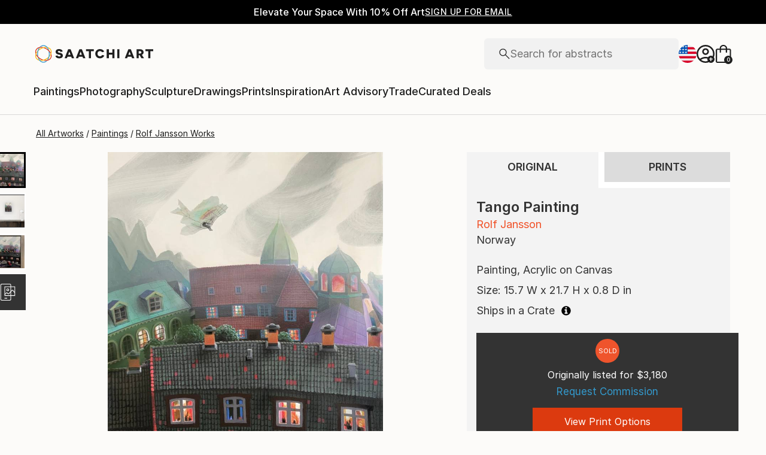

--- FILE ---
content_type: text/html; charset=utf-8
request_url: https://www.saatchiart.com/art/Painting-Tango/95547/9326763/view
body_size: 43026
content:
<!DOCTYPE html><html lang="en"><head><meta charSet="utf-8"/><title>Tango Painting by Rolf Jansson | Saatchi Art</title><meta name="viewport" content="width=device-width, initial-scale=1.0, maximum-scale=5.0"/><meta name="description" content="Saatchi Art is pleased to offer the painting, &quot;Tango,&quot; by Rolf Jansson, sold and originally listed for $3,180 USD. Original Painting: Acrylic on Canvas. Size is 21.7 H x 15.7 W x 0.8 in."/><meta property="og:site_name" content="Saatchi Art"/><meta property="og:type" content="product"/><meta property="og:image" content="https://images.saatchiart.com/saatchi/95547/art/9326763/8389871-CNPYXQIU-7.jpg"/><meta property="og:title" content="Tango Painting by Rolf Jansson | Saatchi Art"/><meta property="og:description" content="Saatchi Art is pleased to offer the painting, &quot;Tango,&quot; by Rolf Jansson, sold and originally listed for $3,180 USD. Original Painting: Acrylic on Canvas. Size is 21.7 H x 15.7 W x 0.8 in."/><meta property="og:url" content="https://www.saatchiart.com/art/Painting-Tango/95547/9326763/view"/><meta property="og:locale" content="en-us"/><meta property="og:locale:alternate" content="en_us"/><meta property="og:availability" content="out of stock"/><meta property="product:price:currency" content="USD"/><meta property="product:price:amount" content="0.00"/><meta name="robots" content="max-image-preview:large, noai, noimageai"/><link rel="canonical" href="https://www.saatchiart.com/art/Painting-Tango/95547/9326763/view"/><link rel="alternate" href="https://www.saatchiart.com/art/Painting-Tango/95547/9326763/view" hrefLang="x-default"/><link rel="alternate" href="https://www.saatchiart.com/en-au/art/Painting-Tango/95547/9326763/view" hrefLang="en-au"/><link rel="alternate" href="https://www.saatchiart.com/en-at/art/Painting-Tango/95547/9326763/view" hrefLang="en-at"/><link rel="alternate" href="https://www.saatchiart.com/en-bh/art/Painting-Tango/95547/9326763/view" hrefLang="en-bh"/><link rel="alternate" href="https://www.saatchiart.com/en-be/art/Painting-Tango/95547/9326763/view" hrefLang="en-be"/><link rel="alternate" href="https://www.saatchiart.com/en-br/art/Painting-Tango/95547/9326763/view" hrefLang="en-br"/><link rel="alternate" href="https://www.saatchiart.com/en-bn/art/Painting-Tango/95547/9326763/view" hrefLang="en-bn"/><link rel="alternate" href="https://www.saatchiart.com/en-bg/art/Painting-Tango/95547/9326763/view" hrefLang="en-bg"/><link rel="alternate" href="https://www.saatchiart.com/en-ca/art/Painting-Tango/95547/9326763/view" hrefLang="en-ca"/><link rel="alternate" href="https://www.saatchiart.com/en-ky/art/Painting-Tango/95547/9326763/view" hrefLang="en-ky"/><link rel="alternate" href="https://www.saatchiart.com/en-cl/art/Painting-Tango/95547/9326763/view" hrefLang="en-cl"/><link rel="alternate" href="https://www.saatchiart.com/en-cn/art/Painting-Tango/95547/9326763/view" hrefLang="en-cn"/><link rel="alternate" href="https://www.saatchiart.com/en-co/art/Painting-Tango/95547/9326763/view" hrefLang="en-co"/><link rel="alternate" href="https://www.saatchiart.com/en-hr/art/Painting-Tango/95547/9326763/view" hrefLang="en-hr"/><link rel="alternate" href="https://www.saatchiart.com/en-cy/art/Painting-Tango/95547/9326763/view" hrefLang="en-cy"/><link rel="alternate" href="https://www.saatchiart.com/en-cz/art/Painting-Tango/95547/9326763/view" hrefLang="en-cz"/><link rel="alternate" href="https://www.saatchiart.com/en-dk/art/Painting-Tango/95547/9326763/view" hrefLang="en-dk"/><link rel="alternate" href="https://www.saatchiart.com/en-do/art/Painting-Tango/95547/9326763/view" hrefLang="en-do"/><link rel="alternate" href="https://www.saatchiart.com/en-ee/art/Painting-Tango/95547/9326763/view" hrefLang="en-ee"/><link rel="alternate" href="https://www.saatchiart.com/en-fi/art/Painting-Tango/95547/9326763/view" hrefLang="en-fi"/><link rel="alternate" href="https://www.saatchiart.com/en-fr/art/Painting-Tango/95547/9326763/view" hrefLang="en-fr"/><link rel="alternate" href="https://www.saatchiart.com/en-de/art/Painting-Tango/95547/9326763/view" hrefLang="en-de"/><link rel="alternate" href="https://www.saatchiart.com/en-gr/art/Painting-Tango/95547/9326763/view" hrefLang="en-gr"/><link rel="alternate" href="https://www.saatchiart.com/en-gt/art/Painting-Tango/95547/9326763/view" hrefLang="en-gt"/><link rel="alternate" href="https://www.saatchiart.com/en-ht/art/Painting-Tango/95547/9326763/view" hrefLang="en-ht"/><link rel="alternate" href="https://www.saatchiart.com/en-hk/art/Painting-Tango/95547/9326763/view" hrefLang="en-hk"/><link rel="alternate" href="https://www.saatchiart.com/en-hu/art/Painting-Tango/95547/9326763/view" hrefLang="en-hu"/><link rel="alternate" href="https://www.saatchiart.com/en-is/art/Painting-Tango/95547/9326763/view" hrefLang="en-is"/><link rel="alternate" href="https://www.saatchiart.com/en-in/art/Painting-Tango/95547/9326763/view" hrefLang="en-in"/><link rel="alternate" href="https://www.saatchiart.com/en-id/art/Painting-Tango/95547/9326763/view" hrefLang="en-id"/><link rel="alternate" href="https://www.saatchiart.com/en-ie/art/Painting-Tango/95547/9326763/view" hrefLang="en-ie"/><link rel="alternate" href="https://www.saatchiart.com/en-il/art/Painting-Tango/95547/9326763/view" hrefLang="en-il"/><link rel="alternate" href="https://www.saatchiart.com/en-it/art/Painting-Tango/95547/9326763/view" hrefLang="en-it"/><link rel="alternate" href="https://www.saatchiart.com/en-jp/art/Painting-Tango/95547/9326763/view" hrefLang="en-jp"/><link rel="alternate" href="https://www.saatchiart.com/en-je/art/Painting-Tango/95547/9326763/view" hrefLang="en-je"/><link rel="alternate" href="https://www.saatchiart.com/en-jo/art/Painting-Tango/95547/9326763/view" hrefLang="en-jo"/><link rel="alternate" href="https://www.saatchiart.com/en-ke/art/Painting-Tango/95547/9326763/view" hrefLang="en-ke"/><link rel="alternate" href="https://www.saatchiart.com/en-kw/art/Painting-Tango/95547/9326763/view" hrefLang="en-kw"/><link rel="alternate" href="https://www.saatchiart.com/en-lv/art/Painting-Tango/95547/9326763/view" hrefLang="en-lv"/><link rel="alternate" href="https://www.saatchiart.com/en-lb/art/Painting-Tango/95547/9326763/view" hrefLang="en-lb"/><link rel="alternate" href="https://www.saatchiart.com/en-lt/art/Painting-Tango/95547/9326763/view" hrefLang="en-lt"/><link rel="alternate" href="https://www.saatchiart.com/en-lu/art/Painting-Tango/95547/9326763/view" hrefLang="en-lu"/><link rel="alternate" href="https://www.saatchiart.com/en-my/art/Painting-Tango/95547/9326763/view" hrefLang="en-my"/><link rel="alternate" href="https://www.saatchiart.com/en-mt/art/Painting-Tango/95547/9326763/view" hrefLang="en-mt"/><link rel="alternate" href="https://www.saatchiart.com/en-mx/art/Painting-Tango/95547/9326763/view" hrefLang="en-mx"/><link rel="alternate" href="https://www.saatchiart.com/en-nl/art/Painting-Tango/95547/9326763/view" hrefLang="en-nl"/><link rel="alternate" href="https://www.saatchiart.com/en-nz/art/Painting-Tango/95547/9326763/view" hrefLang="en-nz"/><link rel="alternate" href="https://www.saatchiart.com/en-ng/art/Painting-Tango/95547/9326763/view" hrefLang="en-ng"/><link rel="alternate" href="https://www.saatchiart.com/en-no/art/Painting-Tango/95547/9326763/view" hrefLang="en-no"/><link rel="alternate" href="https://www.saatchiart.com/en-pe/art/Painting-Tango/95547/9326763/view" hrefLang="en-pe"/><link rel="alternate" href="https://www.saatchiart.com/en-ph/art/Painting-Tango/95547/9326763/view" hrefLang="en-ph"/><link rel="alternate" href="https://www.saatchiart.com/en-pl/art/Painting-Tango/95547/9326763/view" hrefLang="en-pl"/><link rel="alternate" href="https://www.saatchiart.com/en-pt/art/Painting-Tango/95547/9326763/view" hrefLang="en-pt"/><link rel="alternate" href="https://www.saatchiart.com/en-pr/art/Painting-Tango/95547/9326763/view" hrefLang="en-pr"/><link rel="alternate" href="https://www.saatchiart.com/en-qa/art/Painting-Tango/95547/9326763/view" hrefLang="en-qa"/><link rel="alternate" href="https://www.saatchiart.com/en-ro/art/Painting-Tango/95547/9326763/view" hrefLang="en-ro"/><link rel="alternate" href="https://www.saatchiart.com/en-sa/art/Painting-Tango/95547/9326763/view" hrefLang="en-sa"/><link rel="alternate" href="https://www.saatchiart.com/en-sg/art/Painting-Tango/95547/9326763/view" hrefLang="en-sg"/><link rel="alternate" href="https://www.saatchiart.com/en-sk/art/Painting-Tango/95547/9326763/view" hrefLang="en-sk"/><link rel="alternate" href="https://www.saatchiart.com/en-si/art/Painting-Tango/95547/9326763/view" hrefLang="en-si"/><link rel="alternate" href="https://www.saatchiart.com/en-za/art/Painting-Tango/95547/9326763/view" hrefLang="en-za"/><link rel="alternate" href="https://www.saatchiart.com/en-kr/art/Painting-Tango/95547/9326763/view" hrefLang="en-kr"/><link rel="alternate" href="https://www.saatchiart.com/en-es/art/Painting-Tango/95547/9326763/view" hrefLang="en-es"/><link rel="alternate" href="https://www.saatchiart.com/en-se/art/Painting-Tango/95547/9326763/view" hrefLang="en-se"/><link rel="alternate" href="https://www.saatchiart.com/en-ch/art/Painting-Tango/95547/9326763/view" hrefLang="en-ch"/><link rel="alternate" href="https://www.saatchiart.com/en-tw/art/Painting-Tango/95547/9326763/view" hrefLang="en-tw"/><link rel="alternate" href="https://www.saatchiart.com/en-th/art/Painting-Tango/95547/9326763/view" hrefLang="en-th"/><link rel="alternate" href="https://www.saatchiart.com/en-tt/art/Painting-Tango/95547/9326763/view" hrefLang="en-tt"/><link rel="alternate" href="https://www.saatchiart.com/en-tr/art/Painting-Tango/95547/9326763/view" hrefLang="en-tr"/><link rel="alternate" href="https://www.saatchiart.com/en-vi/art/Painting-Tango/95547/9326763/view" hrefLang="en-vi"/><link rel="alternate" href="https://www.saatchiart.com/en-ae/art/Painting-Tango/95547/9326763/view" hrefLang="en-ae"/><link rel="alternate" href="https://www.saatchiart.com/en-gb/art/Painting-Tango/95547/9326763/view" hrefLang="en-gb"/><link rel="alternate" href="https://www.saatchiart.com/art/Painting-Tango/95547/9326763/view" hrefLang="en-us"/><link rel="alternate" href="https://www.saatchiart.com/en-uy/art/Painting-Tango/95547/9326763/view" hrefLang="en-uy"/><link rel="alternate" href="https://www.saatchiart.com/en-vn/art/Painting-Tango/95547/9326763/view" hrefLang="en-vn"/><link rel="preload" fetchPriority="high" as="image" href="https://images.saatchiart.com/saatchi/95547/art/9326763/8389871-CNPYXQIU-7.jpg"/><meta name="next-head-count" content="93"/><link rel="shortcut icon" href="/favicon.ico"/><meta http-equiv="x-ua-compatible" content="ie=edge"/><meta name="google-site-verification" content="D0TrMFxM-EpPQHRE3_NhEkyr18KTU2oAKWthx_UiPEw"/><meta name="p:domain_verify" content="a4a757960617d67430cc04a93e1d4224"/><meta name="fb:app_id" content="210151261128009"/><link rel="dns-prefetch" href="//www.saatchiart.com"/><link rel="preconnect" href="https://cloudfront.net/" crossorigin="anonymous"/><link rel="preconnect" href="https://www.google-analytics.com" crossorigin="anonymous"/><link rel="preconnect" href="https://www.googletagmanager.com" crossorigin="anonymous"/><link rel="preconnect" href="https://api.visii.com/" crossorigin="anonymous"/><link rel="preload" href="https://www.saatchiart.com/saatchi-general/static/fonts/Inter-Regular.woff2" as="font" type="font/woff2" crossorigin="anonymous"/><link rel="preload" href="https://www.saatchiart.com/saatchi-general/static/fonts/Inter-Medium.woff2" as="font" type="font/woff2" crossorigin="anonymous"/><link rel="preload" href="https://www.saatchiart.com/saatchi-general/static/fonts/Inter-SemiBold.woff2" as="font" type="font/woff2" crossorigin="anonymous"/><link rel="preload" href="https://www.saatchiart.com/saatchi-general/static/fonts/Inter-Light.woff2" as="font" type="font/woff2" crossorigin="anonymous"/><script>dataLayer = [{"environment":"production","event":"pagetype","pagetype":"artDetail","artist country":"Norway","artist id":95547,"artist name":"Rolf Jansson","artwork id":"9326763","artwork title":"Tango","badges":["Artist featured in a collection"],"category":"Painting","ecommerce":{"currencyCode":"USD","detail":{"products":[{"name":"Tango","id":"P1-U95547-A9326763-T1","price":3180,"brand":"saatchi","category":"Painting","variant":"original","quantity":1}]}},"medium":["Acrylic"],"original availability":"soldOut","price":318000,"product type":"original","sacs":0,"sku":"P1-U95547-A9326763-T1","style":["Figurative","Expressionism","Illustration","Folk","Surrealism"],"subject":"Fantasy"}]</script><script>(function(w,d,s,l,i){w[l]=w[l]||[];w[l].push({'gtm.start':
new Date().getTime(),event:'gtm.js'});var f=d.getElementsByTagName(s)[0],
j=d.createElement(s),dl=l!='dataLayer'?'&l='+l:'';j.async=true;j.src=
'https://www.googletagmanager.com/gtm.js?id='+i+dl;f.parentNode.insertBefore(j,f);
})(window,document,'script','dataLayer','GTM-P6ZNR6');</script><script type="text/javascript" src="//widget.trustpilot.com/bootstrap/v5/tp.widget.bootstrap.min.js" async=""></script><script src="//cdn.alby.com/apps/launcher/embed.js?brandId=474bd7da-ae8b-481b-891a-23c539975072"></script><link rel="preload" href="https://images.saatchiart.com/saatchi-general/_next/static/css/11ddc2d70c9d07a1.css" as="style"/><link rel="stylesheet" href="https://images.saatchiart.com/saatchi-general/_next/static/css/11ddc2d70c9d07a1.css" data-n-g=""/><link rel="preload" href="https://images.saatchiart.com/saatchi-general/_next/static/css/8888b722c0202ae7.css" as="style"/><link rel="stylesheet" href="https://images.saatchiart.com/saatchi-general/_next/static/css/8888b722c0202ae7.css" data-n-p=""/><link rel="preload" href="https://images.saatchiart.com/saatchi-general/_next/static/css/6595cb3b09c0d2bd.css" as="style"/><link rel="stylesheet" href="https://images.saatchiart.com/saatchi-general/_next/static/css/6595cb3b09c0d2bd.css"/><noscript data-n-css=""></noscript><script defer="" nomodule="" src="https://images.saatchiart.com/saatchi-general/_next/static/chunks/polyfills-c67a75d1b6f99dc8.js"></script><script defer="" src="https://images.saatchiart.com/saatchi-general/_next/static/chunks/6358.848463b42323ba2a.js"></script><script defer="" src="https://images.saatchiart.com/saatchi-general/_next/static/chunks/3049.47929fb2488c3e6b.js"></script><script defer="" src="https://images.saatchiart.com/saatchi-general/_next/static/chunks/navigation.a2cb930b1c352414.js"></script><script src="https://images.saatchiart.com/saatchi-general/_next/static/chunks/webpack-8d64d22cb6e70059.js" defer=""></script><script src="https://images.saatchiart.com/saatchi-general/_next/static/chunks/main-5953d963371eaa9c.js" defer=""></script><script src="https://images.saatchiart.com/saatchi-general/_next/static/chunks/pages/_app-ea84d0293b6044db.js" defer=""></script><script src="https://images.saatchiart.com/saatchi-general/_next/static/chunks/redux-3a8d183b656d12f8.js" defer=""></script><script src="https://images.saatchiart.com/saatchi-general/_next/static/chunks/pages/saatchi/artdetail2-3e6ff445f01cead4.js" defer=""></script><script src="https://images.saatchiart.com/saatchi-general/_next/static/VyAMI3fxNntppbOZgfYdS/_buildManifest.js" defer=""></script><script src="https://images.saatchiart.com/saatchi-general/_next/static/VyAMI3fxNntppbOZgfYdS/_ssgManifest.js" defer=""></script><style data-styled="" data-styled-version="5.2.1">.kaspml{color:#333;padding-top:var(--promo-bar-height);--mobile-header-height:56px;--promo-bar-height:56px;}/*!sc*/
@media (min-width:1170px){.kaspml{--promo-bar-height:40px;}}/*!sc*/
body[data-promo='hidden'] .sc-1tf54bo-0{padding-top:0;}/*!sc*/
@media (min-width:1000px){.kaspml{padding:0;}}/*!sc*/
data-styled.g1[id="sc-1tf54bo-0"]{content:"kaspml,"}/*!sc*/
.iYVXGF{width:100%;display:-webkit-box;display:-webkit-flex;display:-ms-flexbox;display:flex;-webkit-flex-direction:column;-ms-flex-direction:column;flex-direction:column;-webkit-undefined;-ms-flex-undefined;undefined;-webkit-undefined;-ms-flex-undefined;undefined;-webkit-undefined;-ms-flex-undefined;undefined;}/*!sc*/
.iYVXGF[data-type='quantity'][data-disabled='true']{opacity:0.6;}/*!sc*/
.iYVXGF[data-type='limited-product'] [data-disabled='true']{opacity:0.6;}/*!sc*/
.iYVXGF[data-type='price']{opacity:1;}/*!sc*/
data-styled.g7[id="sc-13l59v1-1"]{content:"iYVXGF,"}/*!sc*/
.kNUczh{width:100%;height:var(--promo-bar-height);}/*!sc*/
.kNUczh[data-promo-hide]{margin-top:calc(var(--promo-bar-height) * -1);}/*!sc*/
@media (max-width:999px){.kNUczh{height:0;}.kNUczh[data-promo-hide]{margin-top:calc(var(--promo-bar-height) * -1);}}/*!sc*/
data-styled.g15[id="sc-1auwnl8-0"]{content:"kNUczh,"}/*!sc*/
.fxmAYG{width:100%;height:var(--promo-bar-height);}/*!sc*/
@media (max-width:999px){.fxmAYG{height:0;}}/*!sc*/
@-webkit-keyframes FadeInNanoBar{.fxmAYG from{opacity:0;}.fxmAYG to{opacity:1;}}/*!sc*/
@-moz-keyframes FadeInNanoBar{.fxmAYG from{opacity:0;}.fxmAYG to{opacity:1;}}/*!sc*/
@-o-keyframes FadeInNanoBar{.fxmAYG from{opacity:0;}.fxmAYG to{opacity:1;}}/*!sc*/
@-webkit-keyframes FadeInNanoBar{from{opacity:0;}to{opacity:1;}}/*!sc*/
@keyframes FadeInNanoBar{from{opacity:0;}to{opacity:1;}}/*!sc*/
.fxmAYG [data-style='paragraph-wp']{margin:0;}/*!sc*/
.fxmAYG .wrapper{box-sizing:border-box;background:#000000;color:#ffffff;display:-webkit-box;display:-webkit-flex;display:-ms-flexbox;display:flex;-webkit-box-pack:center;-webkit-justify-content:center;-ms-flex-pack:center;justify-content:center;-webkit-align-items:center;-webkit-box-align:center;-ms-flex-align:center;align-items:center;width:100%;height:var(--promo-bar-height);padding:8px 40px;}/*!sc*/
@media (max-width:999px){.fxmAYG .wrapper{--promo-bar-height:56px;padding:8px 16px;}}/*!sc*/
@media (min-width:1000px) and (max-width:1170px){.fxmAYG .wrapper{--promo-bar-height:56px;padding:8px 40px;}}/*!sc*/
.fxmAYG .wrapper .layout{display:-webkit-box;display:-webkit-flex;display:-ms-flexbox;display:flex;-webkit-flex-direction:row;-ms-flex-direction:row;flex-direction:row;-webkit-align-items:center;-webkit-box-align:center;-ms-flex-align:center;align-items:center;gap:16px;}/*!sc*/
.fxmAYG .wrapper .layout promoCta{gap:8px;}/*!sc*/
.fxmAYG .wrapper .tagline{display:-webkit-box;display:-webkit-flex;display:-ms-flexbox;display:flex;-webkit-flex:0 1 auto;-ms-flex:0 1 auto;flex:0 1 auto;}/*!sc*/
.fxmAYG .wrapper [data-section='coupon-list']{display:-webkit-box;display:-webkit-flex;display:-ms-flexbox;display:flex;-webkit-flex-direction:row;-ms-flex-direction:row;flex-direction:row;gap:16px;}/*!sc*/
@media (max-width:999px){.fxmAYG .wrapper [data-section='coupon-list']{gap:0;}}/*!sc*/
.fxmAYG .wrapper .link a{color:#ffffff;-webkit-text-decoration:underline;text-decoration:underline;}/*!sc*/
@media (max-width:999px){.fxmAYG .wrapper .tagline{margin-bottom:10px;}.fxmAYG .wrapper [data-section='coupon-list']{width:100%;-webkit-flex-direction:column;-ms-flex-direction:column;flex-direction:column;}.fxmAYG .wrapper [data-type='item'] + [data-type='item'] [data-type='item-container']{border-top:none;border-right:1px solid #1e1e1e;border-bottom:1px solid #1e1e1e;border-left:1px solid #1e1e1e;}}/*!sc*/
.fxmAYG [data-type='countdown'] [data-type='hours']:after,.fxmAYG [data-type='countdown'] [data-type='minutes']:after{content:':';margin:0 5px;}/*!sc*/
.fxmAYG .wrapper .mobile{display:-webkit-box;display:-webkit-flex;display:-ms-flexbox;display:flex;-webkit-flex-direction:column;-ms-flex-direction:column;flex-direction:column;gap:4px;-webkit-box-pack:center;-webkit-justify-content:center;-ms-flex-pack:center;justify-content:center;-webkit-align-items:center;-webkit-box-align:center;-ms-flex-align:center;align-items:center;}/*!sc*/
.fxmAYG .wrapper .mobile .offers-toggle{position:absolute;right:16px;display:-webkit-box;display:-webkit-flex;display:-ms-flexbox;display:flex;-webkit-align-items:center;-webkit-box-align:center;-ms-flex-align:center;align-items:center;cursor:pointer;}/*!sc*/
.fxmAYG .wrapper .mobile .offers-toggle .caret{cursor:pointer;-webkit-transition:-webkit-transform 0.3s;-webkit-transition:transform 0.3s;transition:transform 0.3s;-webkit-transform:rotate(180deg);-ms-transform:rotate(180deg);transform:rotate(180deg);opacity:1;}/*!sc*/
.fxmAYG .wrapper .mobile .offers-toggle .caret.show{-webkit-transform:rotate(0deg);-ms-transform:rotate(0deg);transform:rotate(0deg);}/*!sc*/
@media (min-width:999px){.fxmAYG .wrapper .layout{display:-webkit-box;display:-webkit-flex;display:-ms-flexbox;display:flex;}.fxmAYG .wrapper .mobile{display:none;}}/*!sc*/
@media (max-width:999px){.fxmAYG .wrapper{height:var(--promo-bar-height);max-height:var(--promo-bar-height);position:relative;margin-top:calc(var(--promo-bar-height) * -1);z-index:1000;top:0;left:0;-webkit-flex-direction:column;-ms-flex-direction:column;flex-direction:column;}.fxmAYG .wrapper .layout{position:absolute;top:100%;right:0;z-index:10;gap:0;-webkit-flex-direction:column;-ms-flex-direction:column;flex-direction:column;-webkit-align-items:flex-start;-webkit-box-align:flex-start;-ms-flex-align:flex-start;align-items:flex-start;background:#ffffff;color:#333333;width:100%;opacity:0;-webkit-transition:opacity 0.25s ease-in-out;transition:opacity 0.25s ease-in-out;-moz-transition:opacity 0.25s ease-in-out;-webkit-transition:opacity 0.25s ease-in-out;box-shadow:0 5px 15px 0 rgba(0,0,0,0.1),0 15px 15px 0 rgba(0,0,0,0.1);pointer-events:none;}.fxmAYG .wrapper .layout.show{opacity:1;pointer-events:initial;}.fxmAYG .wrapper .layout.show > *{color:#333333;}.fxmAYG .wrapper .mobile{width:100%;display:-webkit-box;display:-webkit-flex;display:-ms-flexbox;display:flex;}}/*!sc*/
.fxmAYG .mobile-navigation,.fxmAYG .mobile-navigation__menu__inner,.fxmAYG .mobile-navigation__header,.fxmAYG .checkout__header,.fxmAYG .mobile-navigation__search-container{margin-top:var(--promo-bar-height);}/*!sc*/
@media (min-width:999px){.fxmAYG .checkout__header{margin-top:0px !important;}}/*!sc*/
.fxmAYG .mobile-navigation__content{height:calc(100% - var(--promo-bar-height));}/*!sc*/
@media screen and (max-width:999px){.fxmAYG form[action='/all'],.fxmAYG form[action='/all'] + div,.fxmAYG div[role='button'][data-reactid='15']{margin-top:var(--promo-bar-height);}.fxmAYG div[data-reactid='20']{padding-top:80px;}.fxmAYG div[data-reactid='547']{top:var(--promo-bar-height);z-index:2 !important;}.fxmAYG nav:not([data-section='main-navigation']) > div > div:first-child > div:nth-child(2),.fxmAYG nav > div > form,.fxmAYG nav > div > form ~ div{margin-top:var(--promo-bar-height) !important;}.fxmAYG .checkout__container{margin-top:120px;}}/*!sc*/
data-styled.g16[id="sc-1auwnl8-1"]{content:"fxmAYG,"}/*!sc*/
.iIikxv{position:relative;-webkit-box-pack:justify;-webkit-justify-content:space-between;-ms-flex-pack:justify;justify-content:space-between;-webkit-flex:1;-ms-flex:1;flex:1;width:100%;min-height:400px;}/*!sc*/
.iIikxv[data-app='artdetail']{width:100%;max-width:1160px;margin:0 auto;}/*!sc*/
@media (max-width:1024px){.iIikxv[data-app='artdetail']{max-width:770px;}}/*!sc*/
.iIikxv[data-app='artdetail'] [data-section='carousel']{height:auto;}/*!sc*/
.iIikxv[data-app='artdetail'] [data-section='artist-carousel']{margin-top:72px;height:auto;}/*!sc*/
@media (max-width:1256px){.iIikxv[data-app='artdetail'] [data-section='artist-carousel']{padding:0 15px;}}/*!sc*/
@media (max-width:992px){.iIikxv[data-app='artdetail'] [data-section='artist-carousel']{margin-top:30px;}}/*!sc*/
.iIikxv[data-app='artdetail'] [data-section='artist-carousel'] [data-type='artist-carousel-title']{margin-bottom:32px;}/*!sc*/
@media (max-width:992px){.iIikxv[data-app='artdetail'] [data-section='artist-carousel'] [data-type='artist-carousel-title']{margin-bottom:16px;}}/*!sc*/
.iIikxv[data-app='artdetail'] [data-section='reference-line']{display:-webkit-box;display:-webkit-flex;display:-ms-flexbox;display:flex;-webkit-flex-direction:column;-ms-flex-direction:column;flex-direction:column;-webkit-align-items:center;-webkit-box-align:center;-ms-flex-align:center;align-items:center;-webkit-box-pack:center;-webkit-justify-content:center;-ms-flex-pack:center;justify-content:center;height:1px;background:none;width:100%;-webkit-order:3;-ms-flex-order:3;order:3;}/*!sc*/
.iIikxv[data-app='artdetail'] [data-section='rec-carousel']{margin-top:72px;height:auto;-webkit-order:5;-ms-flex-order:5;order:5;}/*!sc*/
@media (max-width:1256px){.iIikxv[data-app='artdetail'] [data-section='rec-carousel']{padding:0 15px;}}/*!sc*/
@media (max-width:992px){.iIikxv[data-app='artdetail'] [data-section='rec-carousel']{margin-top:30px;}}/*!sc*/
.iIikxv[data-app='artdetail'] [data-section='rec-carousel'][data-style='change-order']{-webkit-order:1;-ms-flex-order:1;order:1;}/*!sc*/
.iIikxv[data-app='artdetail'] [data-section='rec-carousel'] [data-type='rec-carousel-title']{margin-bottom:32px;}/*!sc*/
@media (max-width:992px){.iIikxv[data-app='artdetail'] [data-section='rec-carousel'] [data-type='rec-carousel-title']{margin-bottom:16px;}}/*!sc*/
.iIikxv[data-app='artdetail'] [data-section='visii-carousel']{margin-top:72px;height:auto;-webkit-order:4;-ms-flex-order:4;order:4;}/*!sc*/
.iIikxv[data-app='artdetail'] [data-section='visii-carousel'][data-style='change-order']{-webkit-order:0;-ms-flex-order:0;order:0;}/*!sc*/
@media (max-width:1256px){.iIikxv[data-app='artdetail'] [data-section='visii-carousel']{padding:0 15px;}}/*!sc*/
@media (max-width:992px){.iIikxv[data-app='artdetail'] [data-section='visii-carousel']{margin-top:40px;}}/*!sc*/
.iIikxv[data-app='artdetail'] [data-section='visii-carousel'] [data-type='visii-carousel-title']{margin-bottom:32px;}/*!sc*/
@media (max-width:992px){.iIikxv[data-app='artdetail'] [data-section='visii-carousel'] [data-type='visii-carousel-title']{margin-bottom:16px;}}/*!sc*/
.iIikxv[data-app='curatorNotes']{width:100%;min-height:400px;max-width:1256px;-webkit-flex:1 1 0%;-ms-flex:1 1 0%;flex:1 1 0%;margin:0px auto;}/*!sc*/
@media (max-width:1256px){.iIikxv[data-app='curatorNotes']{padding:0 15px;}}/*!sc*/
@media (max-width:1024px){.iIikxv[data-app='curatorNotes']{max-width:770px;}}/*!sc*/
.iIikxv[data-app='account']{width:100%;min-height:400px;max-width:1256px;-webkit-flex:1 1 0%;-ms-flex:1 1 0%;flex:1 1 0%;margin:0px auto;}/*!sc*/
@media (max-width:1024px){.iIikxv[data-app='account']{max-width:770px;}}/*!sc*/
.iIikxv[data-app='account-artworks'] [data-section='email-verification-section']{padding:40px 30px;margin:0 30px;-webkit-flex:1;-ms-flex:1;flex:1;display:-webkit-box;display:-webkit-flex;display:-ms-flexbox;display:flex;-webkit-flex-direction:column;-ms-flex-direction:column;flex-direction:column;}/*!sc*/
@media (max-width:992px){.iIikxv[data-app='account-artworks'] [data-section='email-verification-section']{padding:24px 15px 0;margin:0 15px;}}/*!sc*/
.iIikxv[data-app='account-artworks'] [data-section='email-verification-section'] a{color:#dc3a0f;}/*!sc*/
.iIikxv[data-app='account-artworks'] [data-section='email-verification-section'] [data-type='title']{margin-bottom:24px;}/*!sc*/
.iIikxv[data-app='account-artworks'] [id='recaptcha']{margin-top:50px;}/*!sc*/
.iIikxv[data-app='account-artworks'] [id='recaptcha'] p,.iIikxv[data-app='account-artworks'] [id='recaptcha'] a{font-size:12px;}/*!sc*/
.iIikxv[data-app='account-artworks'] [id='recaptcha'] a{text-transform:initial;padding:0 2px;}/*!sc*/
.iIikxv[data-app='curation'] [data-type='top']{margin-bottom:30px;margin-top:15px;}/*!sc*/
data-styled.g18[id="sc-1jll5pa-0"]{content:"iIikxv,"}/*!sc*/
.hINAlR{margin:20px auto;width:200px;height:50px;display:-webkit-box;display:-webkit-flex;display:-ms-flexbox;display:flex;-webkit-align-items:center;-webkit-box-align:center;-ms-flex-align:center;align-items:center;-webkit-box-pack:center;-webkit-justify-content:center;-ms-flex-pack:center;justify-content:center;}/*!sc*/
data-styled.g43[id="sc-du0ypl-0"]{content:"hINAlR,"}/*!sc*/
.hCA-Dhk{border:5px solid #f3f3f3;border-top:5px solid #dcdcdc;border-radius:50%;width:30px;height:30px;-webkit-animation:spin 2s linear infinite;animation:spin 2s linear infinite;}/*!sc*/
@-webkit-keyframes spin{0%{-webkit-transform:rotate(0deg);-ms-transform:rotate(0deg);transform:rotate(0deg);}100%{-webkit-transform:rotate(360deg);-ms-transform:rotate(360deg);transform:rotate(360deg);}}/*!sc*/
@keyframes spin{0%{-webkit-transform:rotate(0deg);-ms-transform:rotate(0deg);transform:rotate(0deg);}100%{-webkit-transform:rotate(360deg);-ms-transform:rotate(360deg);transform:rotate(360deg);}}/*!sc*/
data-styled.g44[id="sc-du0ypl-1"]{content:"hCA-Dhk,"}/*!sc*/
.yFxhk{-webkit-transition:0.2s ease-in-out -webkit-transform;-webkit-transition:0.2s ease-in-out transform;transition:0.2s ease-in-out transform;width:20px;height:20px;}/*!sc*/
.yFxhk path{stroke:#333333;stroke-width:1px;}/*!sc*/
@media (min-width:992px){.yFxhk path{fill:#333333;}button[data-type='action']:hover .sc-1e5ikn3-0 path{fill:#ef542c;stroke:#ef542c;}}/*!sc*/
.yFxhk[data-favorite] path{fill:#ef542c;stroke:#ef542c;}/*!sc*/
.yFxhk[data-favorite='unfavorite'] path{fill:#fff;stroke:#666;}/*!sc*/
.yFxhk svg:not(:root){overflow:visible;}/*!sc*/
data-styled.g50[id="sc-1e5ikn3-0"]{content:"yFxhk,"}/*!sc*/
.iubkFz{display:-webkit-box;display:-webkit-flex;display:-ms-flexbox;display:flex;-webkit-box-pack:start;-webkit-justify-content:flex-start;-ms-flex-pack:start;justify-content:flex-start;-webkit-align-items:center;-webkit-box-align:center;-ms-flex-align:center;align-items:center;border:none;background:transparent;cursor:pointer;padding:0;margin:0;width:30px;height:30px;border-radius:50%;background:rgb(255,255,255);}/*!sc*/
.iubkFz[data-blocked]{pointer-events:none;opacity:0.7;}/*!sc*/
.iubkFz[data-action='collection']{cursor:pointer;}/*!sc*/
@media (max-width:992px){.iubkFz[data-action='collection']{display:none;}}/*!sc*/
data-styled.g53[id="sc-1e5ikn3-3"]{content:"iubkFz,"}/*!sc*/
.jeHVVY{position:relative;display:inline-block;}/*!sc*/
data-styled.g54[id="sc-1x5zja0-0"]{content:"jeHVVY,"}/*!sc*/
.kwOsIx [data-type='reason-to-buy']{top:0;}/*!sc*/
data-styled.g55[id="sc-1x5zja0-1"]{content:"kwOsIx,"}/*!sc*/
.iPcksb{width:18px;height:18px;margin-left:5px;display:inline;position:relative;top:0.15em;}/*!sc*/
data-styled.g85[id="sc-1we19cq-3"]{content:"iPcksb,"}/*!sc*/
.kXFQUN{margin-left:12px;width:32px;height:32px;cursor:pointer;}/*!sc*/
.kXFQUN > *{fill:#fff;}/*!sc*/
data-styled.g96[id="sc-1we19cq-14"]{content:"kXFQUN,"}/*!sc*/
.kGPUNf{display:-webkit-box;display:-webkit-flex;display:-ms-flexbox;display:flex;-webkit-align-items:center;-webkit-box-align:center;-ms-flex-align:center;align-items:center;-webkit-box-pack:center;-webkit-justify-content:center;-ms-flex-pack:center;justify-content:center;will-change:opacity;-webkit-transition:0.3s ease-in-out opacity;transition:0.3s ease-in-out opacity;width:180px;height:40px;background:#333;color:#fff;cursor:pointer;opacity:0.8;}/*!sc*/
.kGPUNf:hover{opacity:1;}/*!sc*/
.kGPUNf p{font-size:13px;color:#fff;margin:5px;}/*!sc*/
@media (max-width:992px){.kGPUNf{opacity:1;width:35px;height:35px;border-radius:50%;}.kGPUNf p{display:none;}}/*!sc*/
data-styled.g100[id="sc-1mt4nur-1"]{content:"kGPUNf,"}/*!sc*/
.dOqcyL{width:100%;display:block;margin:30px 0px 10px 0px;z-index:3;}/*!sc*/
@media (min-width:1024px){.dOqcyL{display:none;}}/*!sc*/
.dOqcyL [data-type='view-in-room-AR']{border:solid 1px #333333;width:100%;height:44px;background:#ffffffcc;border-radius:0;}/*!sc*/
.dOqcyL [data-type='view-in-room-AR'] p{margin:7px 0 6px 16px;color:#333333;font-size:16px;width:170px;height:19px;font-weight:bold;display:block;}/*!sc*/
data-styled.g102[id="sc-1mt4nur-3"]{content:"dOqcyL,"}/*!sc*/
.cFPtDp{width:100%;display:-webkit-box;display:-webkit-flex;display:-ms-flexbox;display:flex;-webkit-box-pack:justify;-webkit-justify-content:space-between;-ms-flex-pack:justify;justify-content:space-between;-webkit-align-items:center;-webkit-box-align:center;-ms-flex-align:center;align-items:center;-webkit-undefined;-ms-flex-undefined;undefined;-webkit-undefined;-ms-flex-undefined;undefined;}/*!sc*/
.eLFejQ{width:100%;display:-webkit-box;display:-webkit-flex;display:-ms-flexbox;display:flex;-webkit-box-pack:justify;-webkit-justify-content:space-between;-ms-flex-pack:justify;justify-content:space-between;-webkit-align-items:center;-webkit-box-align:center;-ms-flex-align:center;align-items:center;-webkit-box-pack:start;-webkit-justify-content:flex-start;-ms-flex-pack:start;justify-content:flex-start;-webkit-align-items:center;-webkit-box-align:center;-ms-flex-align:center;align-items:center;}/*!sc*/
data-styled.g103[id="sc-1nscx2h-0"]{content:"cFPtDp,eLFejQ,"}/*!sc*/
.hJdmeY{width:100%;display:-webkit-box;display:-webkit-flex;display:-ms-flexbox;display:flex;-webkit-flex-direction:column;-ms-flex-direction:column;flex-direction:column;-webkit-undefined;-ms-flex-undefined;undefined;-webkit-undefined;-ms-flex-undefined;undefined;}/*!sc*/
.hJdmeY .sc-1mt4nur-2 ~ p{margin-bottom:-35px;}/*!sc*/
data-styled.g104[id="sc-1nscx2h-1"]{content:"hJdmeY,"}/*!sc*/
.cgBgPs{position:relative;width:100%;height:100%;min-height:200px;}/*!sc*/
.cgBgPs[data-type='thumb']{min-height:unset;}/*!sc*/
.cgBgPs > .sc-1nscx2h-1{position:absolute;top:38%;left:50%;-webkit-transform:translate(-50%,-50%);-ms-transform:translate(-50%,-50%);transform:translate(-50%,-50%);z-index:1;}/*!sc*/
data-styled.g117[id="sc-nwzxjk-2"]{content:"cgBgPs,"}/*!sc*/
.ivDeIt{width:100%;height:100%;object-fit:contain;}/*!sc*/
data-styled.g118[id="sc-nwzxjk-3"]{content:"ivDeIt,"}/*!sc*/
.bpzqNO{background:#ffffff;position:absolute;width:11px;top:38%;left:50%;-webkit-transform:translate(-50%,-50%);-ms-transform:translate(-50%,-50%);transform:translate(-50%,-50%);z-index:1;box-shadow:0px 1px 5px 2px #cccccc;}/*!sc*/
data-styled.g119[id="sc-nwzxjk-4"]{content:"bpzqNO,"}/*!sc*/
.noVCa{background:#DC3A0F;color:#ffffff;border:none;cursor:pointer;width:250px;height:45px;display:-webkit-box;display:-webkit-flex;display:-ms-flexbox;display:flex;-webkit-box-pack:center;-webkit-justify-content:center;-ms-flex-pack:center;justify-content:center;-webkit-align-items:center;-webkit-box-align:center;-ms-flex-align:center;align-items:center;}/*!sc*/
.noVCa[data-button='add-to-cart']{width:180px;color:#fcfbf9;margin:10px 0 10px 10px;}/*!sc*/
.noVCa[data-button='view-more']{color:#ffffff;margin:10px 0;}/*!sc*/
.noVCa[data-button='reserved']{font-size:11px;font-weight:normal;color:#ffffff;width:70px;height:30px;}/*!sc*/
.noVCa[data-button='mao']{color:#ffffff;width:180px;font-size:12px;white-space:nowrap;background:transparent;border:1px solid transparent;}/*!sc*/
.noVCa[data-button='mao'] svg{margin-right:5px;fill:#fff;}/*!sc*/
.noVCa[data-button='mao-blue']{background:transparent;color:#39c;font-size:17px;font-weight:normal;height:35px;cursor:pointer;}/*!sc*/
.noVCa[data-button='mao-blue'] .fa{display:none;}/*!sc*/
data-styled.g146[id="sc-8tqy6w-5"]{content:"noVCa,"}/*!sc*/
.coJBJa{background-color:#ef542c;color:#ffffff;font-size:11px;text-transform:uppercase;border-radius:50%;height:40px;width:40px;display:-webkit-box;display:-webkit-flex;display:-ms-flexbox;display:flex;-webkit-align-items:center;-webkit-box-align:center;-ms-flex-align:center;align-items:center;-webkit-box-pack:center;-webkit-justify-content:center;-ms-flex-pack:center;justify-content:center;pointer-events:none;-webkit-flex:0 0 auto;-ms-flex:0 0 auto;flex:0 0 auto;}/*!sc*/
data-styled.g149[id="sc-8tqy6w-8"]{content:"coJBJa,"}/*!sc*/
.dqkbWV{margin:24px 0;padding:10px;width:calc(100% + 30px);min-height:80px;background:#333333;color:#fcfbf9;position:relative;}/*!sc*/
.dqkbWV:after{content:'';position:absolute;display:block;border-style:solid;border-color:#000 transparent transparent #000;border-width:5px;bottom:-10px;right:0;}/*!sc*/
.dqkbWV .sc-1nscx2h-1{background:transparent;padding:0;margin:0;}/*!sc*/
.dqkbWV .sc-1nscx2h-1:first-child{padding-right:0;}/*!sc*/
.dqkbWV .sc-1nscx2h-1:last-child{padding-left:0;}/*!sc*/
.dqkbWV span{color:#fff;font-weight:normal;}/*!sc*/
.dqkbWV[data-status='forSale']{-webkit-flex-direction:column;-ms-flex-direction:column;flex-direction:column;-webkit-box-pack:justify-content;-webkit-justify-content:justify-content;-ms-flex-pack:justify-content;justify-content:justify-content;}/*!sc*/
.dqkbWV[data-status='forSale'] .sc-1nscx2h-1 + .sc-1nscx2h-1{-webkit-align-items:center;-webkit-box-align:center;-ms-flex-align:center;align-items:center;}/*!sc*/
.dqkbWV[data-status='notForSale']{-webkit-box-pack:center;-webkit-justify-content:center;-ms-flex-pack:center;justify-content:center;-webkit-align-items:center;-webkit-box-align:center;-ms-flex-align:center;align-items:center;min-height:50px;}/*!sc*/
.dqkbWV[data-status='soldOut']{-webkit-flex-direction:column;-ms-flex-direction:column;flex-direction:column;-webkit-box-pack:center;-webkit-justify-content:center;-ms-flex-pack:center;justify-content:center;-webkit-align-items:center;-webkit-box-align:center;-ms-flex-align:center;align-items:center;text-align:center;}/*!sc*/
.dqkbWV[data-status='soldOut'] .sc-8tqy6w-8{margin:0 auto 10px;}/*!sc*/
.dqkbWV[data-status='reserved']{-webkit-flex-direction:row;-ms-flex-direction:row;flex-direction:row;-webkit-box-pack:justify;-webkit-justify-content:space-between;-ms-flex-pack:justify;justify-content:space-between;-webkit-align-items:center;-webkit-box-align:center;-ms-flex-align:center;align-items:center;min-height:50px;}/*!sc*/
.dqkbWV[data-status='reserved'] span{font-size:16px;margin-left:12px;}/*!sc*/
.dqkbWV[data-type='print']{-webkit-box-pack:justify;-webkit-justify-content:space-between;-ms-flex-pack:justify;justify-content:space-between;-webkit-align-items:center;-webkit-box-align:center;-ms-flex-align:center;align-items:center;}/*!sc*/
.dqkbWV[data-type='print'] .sc-1nscx2h-1{width:auto;}/*!sc*/
.dqkbWV .affirm-product-modal{-webkit-align-self:flex-end;-ms-flex-item-align:end;align-self:flex-end;display:block;padding:0;text-align:left;}/*!sc*/
.dqkbWV .affirm-product-modal [data-type='affirm-logo']{display:-webkit-box;display:-webkit-flex;display:-ms-flexbox;display:flex;gap:5px;margin-top:5px;}/*!sc*/
.dqkbWV .affirm-product-modal [data-type='affirm-logo'] span{margin:0;}/*!sc*/
data-styled.g150[id="sc-8tqy6w-9"]{content:"dqkbWV,"}/*!sc*/
.cWFpIu{-webkit-box-pack:justify;-webkit-justify-content:space-between;-ms-flex-pack:justify;justify-content:space-between;background:#ffffff;}/*!sc*/
.cWFpIu a{height:60px;width:50%;display:-webkit-box;display:-webkit-flex;display:-ms-flexbox;display:flex;-webkit-box-pack:center;-webkit-justify-content:center;-ms-flex-pack:center;justify-content:center;-webkit-align-items:center;-webkit-box-align:center;-ms-flex-align:center;align-items:center;background:#ffffff;-webkit-text-decoration:none;text-decoration:none;}/*!sc*/
.cWFpIu a:focus{outline:none;}/*!sc*/
.cWFpIu [data-type='tab-title']{display:-webkit-box;display:-webkit-flex;display:-ms-flexbox;display:flex;-webkit-box-pack:center;-webkit-justify-content:center;-ms-flex-pack:center;justify-content:center;-webkit-align-items:center;-webkit-box-align:center;-ms-flex-align:center;align-items:center;width:100%;height:100%;padding:0;background:#f3f3f3;padding:0 0 10px;color:#333;}/*!sc*/
@media (max-width:992px){.cWFpIu [data-type='tab-title'] h6{text-transform:uppercase;}}/*!sc*/
.cWFpIu[data-tab='prints'] a:first-child [data-type='tab-title'],.cWFpIu[data-tab='limited'] a:first-child [data-type='tab-title'],.cWFpIu[data-tab='open'] a:first-child [data-type='tab-title']{background-color:#dcdcdc;height:50px;padding:0;margin:0 10px 10px 0;}/*!sc*/
.cWFpIu[data-tab='prints'] a:first-child [data-type='tab-title']:hover,.cWFpIu[data-tab='limited'] a:first-child [data-type='tab-title']:hover,.cWFpIu[data-tab='open'] a:first-child [data-type='tab-title']:hover{background-color:#e9e9e9;}/*!sc*/
.cWFpIu[data-tab='original'] a:last-child [data-type='tab-title']{background-color:#dcdcdc;height:50px;padding:0;margin:0 0 10px 10px;}/*!sc*/
.cWFpIu[data-tab='original'] a:last-child [data-type='tab-title']:hover{background-color:#e9e9e9;}/*!sc*/
data-styled.g151[id="sc-8tqy6w-10"]{content:"cWFpIu,"}/*!sc*/
.fytNIl{background:#ffffff;-webkit-box-pack:center;-webkit-justify-content:center;-ms-flex-pack:center;justify-content:center;align:items:flex-center;margin:10px 0 5px;}/*!sc*/
.fytNIl[data-meta]{-webkit-flex-direction:row;-ms-flex-direction:row;flex-direction:row;background:unset;-webkit-box-pack:unset;-webkit-justify-content:unset;-ms-flex-pack:unset;justify-content:unset;align:unset;margin:10px 0 5px;}/*!sc*/
.fytNIl[data-meta] span{font-size:16px;line-height:24px;-webkit-letter-spacing:0.02em;-moz-letter-spacing:0.02em;-ms-letter-spacing:0.02em;letter-spacing:0.02em;color:#000;}/*!sc*/
.fytNIl[data-meta] span:first-child{padding-right:6px;}/*!sc*/
.fytNIl[data-meta] a{width:37px;padding-left:2px;-webkit-box-pack:start;-webkit-justify-content:flex-start;-ms-flex-pack:start;justify-content:flex-start;}/*!sc*/
data-styled.g155[id="sc-8tqy6w-14"]{content:"fytNIl,"}/*!sc*/
.QFlkS{display:-webkit-box;display:-webkit-flex;display:-ms-flexbox;display:flex;max-height:24px;margin:20px 0 30px;}/*!sc*/
.QFlkS[data-meta]{margin:24px 0px 8px 0px;-webkit-flex-direction:row-reverse;-ms-flex-direction:row-reverse;flex-direction:row-reverse;}/*!sc*/
@media (max-width:992px){.QFlkS[data-meta]{margin:16px 0px 0px 0px;display:none;}}/*!sc*/
.QFlkS[data-meta][data-context='gallery']{display:none;}/*!sc*/
@media (max-width:992px){.QFlkS[data-meta][data-context='gallery']{display:-webkit-box;display:-webkit-flex;display:-ms-flexbox;display:flex;}}/*!sc*/
.QFlkS .sc-8tqy6w-14{width:50%;padding:15px;}/*!sc*/
.QFlkS .sc-8tqy6w-14:first-child{margin-right:5px;}/*!sc*/
.QFlkS .sc-8tqy6w-14:last-child{margin-left:5px;}/*!sc*/
.QFlkS[data-meta] .sc-8tqy6w-14:first-child{margin-right:unset;margin-left:5px;-webkit-box-pack:end;-webkit-justify-content:flex-end;-ms-flex-pack:end;justify-content:flex-end;padding:0 15px;}/*!sc*/
.QFlkS[data-meta] .sc-8tqy6w-14:first-child[data-type='views']{padding-right:5px;}/*!sc*/
@media (max-width:768px){.QFlkS[data-meta] .sc-8tqy6w-14:first-child[data-type='views']{padding-right:0;}}/*!sc*/
.QFlkS[data-meta] .sc-8tqy6w-14:last-child{margin-left:unset;margin-right:5px;-webkit-box-pack:start;-webkit-justify-content:flex-start;-ms-flex-pack:start;justify-content:flex-start;-webkit-align-items:center;-webkit-box-align:center;-ms-flex-align:center;align-items:center;padding:0 15px;}/*!sc*/
.QFlkS[data-meta] .sc-8tqy6w-14:last-child[data-type='favorite']{padding-left:0;}/*!sc*/
.QFlkS[data-meta] .sc-8tqy6w-14:last-child [data-type='action']{background:unset;padding-left:0;z-index:4;}/*!sc*/
.QFlkS[data-meta] .sc-8tqy6w-14:last-child [data-type='action'] svg path{fill:#fff;stroke:#666;}/*!sc*/
.QFlkS[data-meta] .sc-8tqy6w-14:last-child [data-type='action'] svg[data-favorite] path{fill:#ef542c;stroke:#ef542c;}/*!sc*/
@media (min-width:768px){.QFlkS[data-meta] .sc-8tqy6w-14:last-child [data-type='action'] svg:hover path{fill:#ef542c;stroke:#ef542c;}}/*!sc*/
data-styled.g156[id="sc-8tqy6w-15"]{content:"QFlkS,"}/*!sc*/
.kytrmH{margin-top:8px;cursor:pointer;}/*!sc*/
.kytrmH a{-webkit-transition:0.3s ease-in-out color;transition:0.3s ease-in-out color;}/*!sc*/
data-styled.g157[id="sc-8tqy6w-16"]{content:"kytrmH,"}/*!sc*/
.khVNua{background:#ffffff;padding:16px;margin:16px 0px;}/*!sc*/
.khVNua img{width:24px;height:24px;margin-right:8px;}/*!sc*/
.khVNua [data-type='badge-description']{color:#1e1e1e;}/*!sc*/
data-styled.g158[id="sc-8tqy6w-17"]{content:"khVNua,"}/*!sc*/
.hGeAmF{padding:16px 16px 24px 16px;}/*!sc*/
data-styled.g159[id="sc-8tqy6w-18"]{content:"hGeAmF,"}/*!sc*/
.kjwuIX{width:100%;background:#f3f3f3;}/*!sc*/
.kjwuIX [data-type='main-artwork-info-container']{display:-webkit-box;display:-webkit-flex;display:-ms-flexbox;display:flex;-webkit-flex-direction:column;-ms-flex-direction:column;flex-direction:column;gap:4px;margin-bottom:24px;}/*!sc*/
.kjwuIX [data-type='main-artwork-info-container'] [data-type='title-text']{word-break:break-word;}/*!sc*/
.kjwuIX [data-type='profile']{-webkit-text-decoration:none;text-decoration:none;}/*!sc*/
.kjwuIX [data-type='profile-artist-name']{color:rgb(240,80,38);}/*!sc*/
.kjwuIX [data-type='sticky-text']{margin:0;}/*!sc*/
.kjwuIX .sc-8tqy6w-1,.kjwuIX .sc-1nscx2h-5,.kjwuIX .sc-1nscx2h-6{text-align:left;}/*!sc*/
.kjwuIX .sc-8tqy6w-1 a,.kjwuIX .sc-1nscx2h-5 a,.kjwuIX .sc-1nscx2h-6 a{color:#f05026;}/*!sc*/
.kjwuIX .sc-1nscx2h-6{color:#333;}/*!sc*/
.kjwuIX .sc-vsd58x-0{margin-bottom:16px;}/*!sc*/
.kjwuIX .sc-vsd58x-0 .sc-vsd58x-1{background:#ffffff;padding:10px 10px;}/*!sc*/
.kjwuIX .sc-vsd58x-0 .sc-vsd58x-1 p{margin:0;}/*!sc*/
.kjwuIX .sc-vsd58x-0 .sc-17b3i7x-0{background:#dcdcdc;}/*!sc*/
.kjwuIX .sc-vsd58x-0 .sc-17b3i7x-0 p{color:#333333;margin:0;}/*!sc*/
.kjwuIX .sc-vsd58x-0 .sc-17b3i7x-0[data-selected]{background:#333333;}/*!sc*/
.kjwuIX .sc-vsd58x-0 .sc-17b3i7x-0[data-selected] p{color:#ffffff;}/*!sc*/
.kjwuIX .sc-1a7bt7t-0{margin:5px auto 15px;background-color:#d8d8d8;}/*!sc*/
.kjwuIX .sc-1a7bt7t-0 p{color:#333333;-webkit-flex:none;-ms-flex:none;flex:none;}/*!sc*/
@media (max-width:768px){.kjwuIX .sc-1a7bt7t-0 p{font-size:14px;}}/*!sc*/
.kjwuIX .sc-1a7bt7t-0 svg > *{fill:#333333;}/*!sc*/
.kjwuIX [data-type='option']{margin:0 0 8px 0;-webkit-box-pack:start;-webkit-justify-content:flex-start;-ms-flex-pack:start;justify-content:flex-start;}/*!sc*/
.kjwuIX [data-type='option'] [data-type='limited-title']{-webkit-flex:none;-ms-flex:none;flex:none;}/*!sc*/
.kjwuIX [data-type='option'] p{width:auto;margin:0 5px 0 0;}/*!sc*/
.kjwuIX [data-type='option'] .sc-8tqy6w-2{margin:0;}/*!sc*/
.kjwuIX [data-type='option'] a{color:#ffffff;}/*!sc*/
.kjwuIX [data-type='packaging']{-webkit-box-pack:start;-webkit-justify-content:flex-start;-ms-flex-pack:start;justify-content:flex-start;}/*!sc*/
.kjwuIX [data-type='packaging'] p{width:auto;margin:0 5px 0 0;}/*!sc*/
data-styled.g160[id="sc-8tqy6w-19"]{content:"kjwuIX,"}/*!sc*/
.jHVszu{display:grid;grid-template-columns:auto 340px;grid-gap:20px;grid-template-areas:'gallery sidepanel';-webkit-align-items:flex-start;-webkit-box-align:flex-start;-ms-flex-align:flex-start;align-items:flex-start;margin:20px 0 0 0;}/*!sc*/
@media (max-width:1256px){.jHVszu{margin:20px 15px 0 15px;}}/*!sc*/
@media (min-width:1000px){.jHVszu{grid-template-columns:auto 440px;}}/*!sc*/
@media (max-width:1024px){.jHVszu{grid-template-columns:100%;grid-template-areas:'gallery' 'sidepanel';}}/*!sc*/
@media (max-width:992px){.jHVszu{-webkit-flex-direction:column;-ms-flex-direction:column;flex-direction:column;}}/*!sc*/
.jHVszu .sc-nwzxjk-12{position:relative;grid-area:gallery;}/*!sc*/
.jHVszu .sc-8tqy6w-19{grid-area:sidepanel;}/*!sc*/
data-styled.g163[id="sc-1p3h03h-1"]{content:"jHVszu,"}/*!sc*/
.kDcvSn{padding:20px 20px 50px;-webkit-order:2;-ms-flex-order:2;order:2;background-color:#f9f9f9;}/*!sc*/
@media (min-width:993px) and (max-width:1256px){.kDcvSn{margin:0 15px;}}/*!sc*/
@media (max-width:992px){.kDcvSn{padding:40px 14px 24px;}}/*!sc*/
.kDcvSn a{-webkit-text-decoration:none;text-decoration:none;}/*!sc*/
.kDcvSn [data-type='rotate-chevron']{-webkit-transform:rotate(180deg);-ms-transform:rotate(180deg);transform:rotate(180deg);padding-top:0px;padding-bottom:4px;}/*!sc*/
.kDcvSn [data-type='row']{display:-webkit-box;display:-webkit-flex;display:-ms-flexbox;display:flex;-webkit-flex-direction:row;-ms-flex-direction:row;flex-direction:row;-webkit-align-items:center;-webkit-box-align:center;-ms-flex-align:center;align-items:center;}/*!sc*/
.kDcvSn [data-type='row'] [data-type='profile-button']{display:-webkit-box;display:-webkit-flex;display:-ms-flexbox;display:flex;-webkit-flex-direction:column;-ms-flex-direction:column;flex-direction:column;-webkit-align-items:center;-webkit-box-align:center;-ms-flex-align:center;align-items:center;-webkit-box-pack:center;-webkit-justify-content:center;-ms-flex-pack:center;justify-content:center;height:45px;width:auto;max-width:200px;border:solid 1px #333333;text-align:center;}/*!sc*/
@media (min-width:992px){.kDcvSn [data-type='row'] [data-type='profile-button']{margin-left:auto;}}/*!sc*/
@media (max-width:999px){.kDcvSn [data-type='row'] [data-type='profile-button']{height:40px;}}/*!sc*/
.kDcvSn [data-type='row'] [data-type='artist-profile-link']{padding:12px 48px;font-size:16px;text-align:center;color:#333333;}/*!sc*/
.kDcvSn [data-type='info-row']{display:-webkit-box;display:-webkit-flex;display:-ms-flexbox;display:flex;-webkit-flex-direction:row;-ms-flex-direction:row;flex-direction:row;width:100%;-webkit-align-items:center;-webkit-box-align:center;-ms-flex-align:center;align-items:center;}/*!sc*/
@media (max-width:992px){.kDcvSn [data-type='info-row']{-webkit-align-items:flex-start;-webkit-box-align:flex-start;-ms-flex-align:flex-start;align-items:flex-start;}}/*!sc*/
.kDcvSn [data-type='info-row'] [data-type='artist-image']{display:-webkit-box;display:-webkit-flex;display:-ms-flexbox;display:flex;-webkit-flex-direction:column;-ms-flex-direction:column;flex-direction:column;-webkit-align-items:center;-webkit-box-align:center;-ms-flex-align:center;align-items:center;}/*!sc*/
.kDcvSn [data-type='info-row'] [data-type='artist-info']{display:-webkit-box;display:-webkit-flex;display:-ms-flexbox;display:flex;width:100%;-webkit-flex-direction:column;-ms-flex-direction:column;flex-direction:column;margin-left:20px;}/*!sc*/
@media (min-width:992px){.kDcvSn [data-type='info-row'] [data-type='artist-info']{-webkit-flex-direction:row;-ms-flex-direction:row;flex-direction:row;}}/*!sc*/
.kDcvSn [data-type='info-row'] [data-type='artist-info-col']{-webkit-flex-direction:column;-ms-flex-direction:column;flex-direction:column;}/*!sc*/
.kDcvSn [data-type='info-row'] [data-type='artist-name']{color:#333333;}/*!sc*/
.kDcvSn [data-type='info-row'] [data-type='artist-location']{margin:0;color:#666666;margin-top:2px;margin-bottom:16px;}/*!sc*/
.kDcvSn [data-type='artist-avatar']{width:150px;height:150px;border-radius:50%;}/*!sc*/
@media (max-width:992px){.kDcvSn [data-type='artist-avatar']{width:100px;height:100px;}}/*!sc*/
.kDcvSn [data-type='artist-about']{margin:40px 0 0 0;color:#333333;width:100%;overflow-wrap:anywhere;}/*!sc*/
.kDcvSn [data-type='artist-about-clamped']{margin:40px 0 0 0;color:#333333;overflow:hidden;position:relative;max-height:8.6em;overflow-wrap:anywhere;}/*!sc*/
.kDcvSn [data-type='artist-about-clamped']:before{content:'.';font-size:0;position:absolute;right:0;bottom:0;width:100%;padding:30px 0;background-image:linear-gradient(to bottom,rgba(255,255,255,0),rgba(249,249,249,1));}/*!sc*/
.kDcvSn [data-type='read-more']{display:-webkit-box;display:-webkit-flex;display:-ms-flexbox;display:flex;-webkit-box-pack:center;-webkit-justify-content:center;-ms-flex-pack:center;justify-content:center;}/*!sc*/
.kDcvSn [data-type='toggle-button']{-webkit-flex-direction:row;-ms-flex-direction:row;flex-direction:row;display:-webkit-box;display:-webkit-flex;display:-ms-flexbox;display:flex;-webkit-box-pack:center;-webkit-justify-content:center;-ms-flex-pack:center;justify-content:center;gap:5px;font-size:10px;font-weight:bold;-webkit-text-decoration:underline;text-decoration:underline;cursor:pointer;color:#333;margin-top:10px;-webkit-user-select:none;-moz-user-select:none;-ms-user-select:none;user-select:none;-webkit-tap-highlight-color:transparent;background-color:transparent;border:none;outline:none;margin-left:0px;padding-left:0px;}/*!sc*/
.kDcvSn [data-type='title-section']{margin-top:40px;margin-bottom:24px;}/*!sc*/
.kDcvSn [data-type='title-section'] h2{font-size:20px;font-weight:bold;}/*!sc*/
@media (max-width:992px){.kDcvSn [data-type='title-section']{margin-top:32px;margin-bottom:16px;}}/*!sc*/
.kDcvSn [data-type='badge-row']{display:grid;gap:12px;}/*!sc*/
@media (min-width:992px){.kDcvSn [data-type='badge-row']{grid-column-gap:50px;grid-template-columns:repeat(2,1fr);}}/*!sc*/
.kDcvSn [data-type='badge-row'] a{color:#666;-webkit-text-decoration:none;text-decoration:none;-webkit-transition:0.3s ease-in-out color;transition:0.3s ease-in-out color;}/*!sc*/
.kDcvSn [data-type='badge-row'] a:hover{color:#333;}/*!sc*/
.kDcvSn [data-type='badge-row'] img{width:30px;height:30px;margin-right:10px;}/*!sc*/
.kDcvSn [data-type='badge-col']{display:-webkit-box;display:-webkit-flex;display:-ms-flexbox;display:flex;-webkit-align-items:flex-start;-webkit-box-align:flex-start;-ms-flex-align:flex-start;align-items:flex-start;}/*!sc*/
.kDcvSn [data-type='badge-text']{color:#333333;}/*!sc*/
data-styled.g165[id="sc-13bv0nw-1"]{content:"kDcvSn,"}/*!sc*/
.gCtbPx{position:relative;display:-webkit-box;display:-webkit-flex;display:-ms-flexbox;display:flex;-webkit-flex-direction:column;-ms-flex-direction:column;flex-direction:column;width:100%;max-width:700px;}/*!sc*/
@media (max-width:992px){.gCtbPx{max-width:740px;}}/*!sc*/
.gCtbPx [data-section='mobile-actions']{display:-webkit-box;display:-webkit-flex;display:-ms-flexbox;display:flex;width:100%;-webkit-flex-direction:column;-ms-flex-direction:column;flex-direction:column;-webkit-box-pack:center;-webkit-justify-content:center;-ms-flex-pack:center;justify-content:center;}/*!sc*/
@media (min-width:992px){.gCtbPx [data-section='mobile-actions']{display:none;}}/*!sc*/
.gCtbPx [data-section='mobile-actions'] [data-type='row']{display:-webkit-box;display:-webkit-flex;display:-ms-flexbox;display:flex;-webkit-align-content:center;-ms-flex-line-pack:center;align-content:center;-webkit-box-pack:justify;-webkit-justify-content:space-between;-ms-flex-pack:justify;justify-content:space-between;}/*!sc*/
data-styled.g174[id="sc-q4eqm0-0"]{content:"gCtbPx,"}/*!sc*/
.bsJEmd{position:relative;display:-webkit-box;display:-webkit-flex;display:-ms-flexbox;display:flex;width:100%;max-width:-30px;max-height:-200px;-webkit-transition:height 0.5s ease-out;transition:height 0.5s ease-out;overflow:hidden;}/*!sc*/
.bsJEmd button{border:none;background:none;outline:none;}/*!sc*/
.bsJEmd [data-section='items']{display:-webkit-box;display:-webkit-flex;display:-ms-flexbox;display:flex;-webkit-flex-wrap:nowrap;-ms-flex-wrap:nowrap;flex-wrap:nowrap;will-change:transform;white-space:nowrap;-webkit-transform:translateX(0px);-ms-transform:translateX(0px);transform:translateX(0px);-webkit-transition:-webkit-transform 0.5s ease 0s;-webkit-transition:transform 0.5s ease 0s;transition:transform 0.5s ease 0s;}/*!sc*/
.bsJEmd [data-type='item']{display:-webkit-box;display:-webkit-flex;display:-ms-flexbox;display:flex;-webkit-box-pack:center;-webkit-justify-content:center;-ms-flex-pack:center;justify-content:center;-webkit-align-items:flex-start;-webkit-box-align:flex-start;-ms-flex-align:flex-start;align-items:flex-start;width:-30px;cursor:pointer;opacity:0;-webkit-transition:opacity 0.8s ease-out;transition:opacity 0.8s ease-out;}/*!sc*/
.bsJEmd [data-type='item'][data-style='active']{opacity:1;opacity:0;}/*!sc*/
.bsJEmd [data-type='item'] [data-type='image'] img{-webkit-align-self:flex-start;-ms-flex-item-align:start;align-self:flex-start;width:auto;height:auto;max-width:-30px;max-height:-200px;}/*!sc*/
.bsJEmd [data-type='item'] [data-type='print'] img{width:auto;height:auto;max-width:-35px;max-height:-205px;-webkit-align-self:flex-start;-ms-flex-item-align:start;align-self:flex-start;}/*!sc*/
.bsJEmd [data-type='item'] [data-type='print'] img[data-material='Acrylic']{max-width:-55px;max-height:-225px;}/*!sc*/
.bsJEmd [data-type='item'] [data-type='print'] img[data-material='Metal']{max-width:-55px;max-height:-225px;}/*!sc*/
@media (min-width:1024px){.bsJEmd [data-type='item']{-webkit-align-items:flex-start;-webkit-box-align:flex-start;-ms-flex-align:flex-start;align-items:flex-start;}}/*!sc*/
.bsJEmd [data-type='image']{-webkit-user-select:none;-moz-user-select:none;-ms-user-select:none;user-select:none;pointer-events:none;-webkit-box-pack:center;-webkit-justify-content:center;-ms-flex-pack:center;justify-content:center;-webkit-align-items:center;-webkit-box-align:center;-ms-flex-align:center;align-items:center;display:-webkit-box;display:-webkit-flex;display:-ms-flexbox;display:flex;}/*!sc*/
.bsJEmd [data-type='print']{display:-webkit-box;display:-webkit-flex;display:-ms-flexbox;display:flex;-webkit-box-pack:center;-webkit-justify-content:center;-ms-flex-pack:center;justify-content:center;-webkit-align-items:center;-webkit-box-align:center;-ms-flex-align:center;align-items:center;-webkit-user-select:none;-moz-user-select:none;-ms-user-select:none;user-select:none;pointer-events:none;padding-top:2px;width:-30px;height:-200px;}/*!sc*/
@media (max-width:1024px){.bsJEmd [data-type='image'] img{-webkit-align-self:flex-start;-ms-flex-item-align:start;align-self:flex-start;}}/*!sc*/
.bsJEmd [data-section='mobile-actions']{display:-webkit-box;display:-webkit-flex;display:-ms-flexbox;display:flex;-webkit-flex-direction:column;-ms-flex-direction:column;flex-direction:column;width:100%;}/*!sc*/
.bsJEmd [data-section='mobile-actions'] [data-type='row']{display:-webkit-box;display:-webkit-flex;display:-ms-flexbox;display:flex;-webkit-align-content:center;-ms-flex-line-pack:center;align-content:center;-webkit-box-pack:justify;-webkit-justify-content:space-between;-ms-flex-pack:justify;justify-content:space-between;}/*!sc*/
@media (min-width:992px){.bsJEmd [data-section='mobile-actions']{display:none;}}/*!sc*/
data-styled.g175[id="sc-q4eqm0-1"]{content:"bsJEmd,"}/*!sc*/
.fmXwPa{width:100%;margin:10px 0;display:-webkit-box;display:-webkit-flex;display:-ms-flexbox;display:flex;-webkit-box-pack:space-around;-webkit-justify-content:space-around;-ms-flex-pack:space-around;justify-content:space-around;-webkit-align-items:center;-webkit-box-align:center;-ms-flex-align:center;align-items:center;}/*!sc*/
@media (min-width:1024px){.fmXwPa{display:none;}}/*!sc*/
.fmXwPa svg{width:36px;height:36px;cursor:pointer;position:absolute;min-height:top:250px;z-index:10;}/*!sc*/
.fmXwPa svg[data-type='back']{left:0;}/*!sc*/
.fmXwPa svg[data-type='next']{right:0;}/*!sc*/
.fmXwPa [data-section='dots']{display:-webkit-box;display:-webkit-flex;display:-ms-flexbox;display:flex;-webkit-flex:1 auto;-ms-flex:1 auto;flex:1 auto;-webkit-align-items:center;-webkit-box-align:center;-ms-flex-align:center;align-items:center;-webkit-box-pack:center;-webkit-justify-content:center;-ms-flex-pack:center;justify-content:center;margin:10px 0;}/*!sc*/
.fmXwPa [data-section='dots'] button{background:none;border:none;cursor:pointer;}/*!sc*/
.fmXwPa [data-section='dots'] button[data-type='close']{-webkit-align-self:flex-end;-ms-flex-item-align:end;align-self:flex-end;}/*!sc*/
.fmXwPa [data-section='dots'] button[data-type='close'] svg{width:16px;height:16px;}/*!sc*/
.fmXwPa [data-section='dots'] button[data-type='dot']{border-radius:100%;width:10px;height:10px;margin:0 10px 0 0;padding:0;cursor:pointer;background-color:#dcdcdc;}/*!sc*/
.fmXwPa [data-section='dots'] button[data-type='dot']:last-child{margin-right:0;}/*!sc*/
.fmXwPa [data-section='dots'] button[data-type='dot'][data-style='active']{background:#333333;}/*!sc*/
@media (max-width:992px){.fmXwPa svg{position:initial;width:20px;height:20px;}}/*!sc*/
data-styled.g176[id="sc-q4eqm0-2"]{content:"fmXwPa,"}/*!sc*/
.gdirQc{width:60px;height:60px;padding:16px;background:#333;cursor:pointer;}/*!sc*/
.gdirQc[data-type='desktop']{margin-top:8px;}/*!sc*/
@media (max-width:1024px){.gdirQc[data-type='desktop']{display:none;}}/*!sc*/
.gdirQc[data-type='mobile']{position:absolute;z-index:3;bottom:60px;right:5px;width:50px;height:50px;}/*!sc*/
@media (min-width:1024px){.gdirQc[data-type='mobile']{display:none;}}/*!sc*/
data-styled.g177[id="sc-1bnick5-0"]{content:"gdirQc,"}/*!sc*/
.RUbYT{display:-webkit-box;display:-webkit-flex;display:-ms-flexbox;display:flex;-webkit-align-items:center;-webkit-box-align:center;-ms-flex-align:center;align-items:center;-webkit-box-pack:center;-webkit-justify-content:center;-ms-flex-pack:center;justify-content:center;-webkit-flex-direction:column;-ms-flex-direction:column;flex-direction:column;width:100%;height:100%;min-width:55px;min-height:55px;background:#333;}/*!sc*/
.RUbYT .sc-1nscx2h-5{font-size:9px;text-align:center;margin:5px 0 0;}/*!sc*/
data-styled.g181[id="sc-o9gce-1"]{content:"RUbYT,"}/*!sc*/
.iOOIYv{width:60px;height:60px;border:3px solid #fff;border:3px solid #000;}/*!sc*/
.iOOIYv > *{width:54px;height:54px;min-width:54px;min-height:54px;}/*!sc*/
.cfgBHt{width:60px;height:60px;border:3px solid #fff;}/*!sc*/
data-styled.g182[id="sc-o9gce-2"]{content:"iOOIYv,cfgBHt,"}/*!sc*/
.eabkiJ{cursor:pointer;display:-webkit-box;display:-webkit-flex;display:-ms-flexbox;display:flex;-webkit-flex-direction:column;-ms-flex-direction:column;flex-direction:column;-webkit-align-items:center;-webkit-box-align:center;-ms-flex-align:center;align-items:center;position:absolute;width:6px;top:0;left:-50px;}/*!sc*/
.eabkiJ img{max-width:55px;max-height:55px;padding:0;}/*!sc*/
.eabkiJ .sc-o9gce-2 + .sc-o9gce-2{margin-top:8px;}/*!sc*/
.eabkiJ button{width:50px;padding:0;border:none;background:none;outline:none;-webkit-transition:0.2s ease -webkit-transform,0.2s ease opacity;-webkit-transition:0.2s ease transform,0.2s ease opacity;transition:0.2s ease transform,0.2s ease opacity;}/*!sc*/
.eabkiJ button:hover{opacity:0.6;-webkit-transform:scale(1.1);-ms-transform:scale(1.1);transform:scale(1.1);}/*!sc*/
.eabkiJ .sc-1we19cq-9{width:40px;}/*!sc*/
.eabkiJ .sc-1we19cq-9 path{stroke:#000;stroke-width:0.5;}/*!sc*/
.eabkiJ .sc-1we19cq-13{width:35px;height:35px;}/*!sc*/
@media (max-width:1024px){.eabkiJ{display:none;}}/*!sc*/
data-styled.g183[id="sc-o9gce-3"]{content:"eabkiJ,"}/*!sc*/
</style>
                              <script>!function(e){var n="https://s.go-mpulse.net/boomerang/";if("False"=="True")e.BOOMR_config=e.BOOMR_config||{},e.BOOMR_config.PageParams=e.BOOMR_config.PageParams||{},e.BOOMR_config.PageParams.pci=!0,n="https://s2.go-mpulse.net/boomerang/";if(window.BOOMR_API_key="EDK7N-QPZEE-UKYDE-TP7X9-TXE6Y",function(){function e(){if(!o){var e=document.createElement("script");e.id="boomr-scr-as",e.src=window.BOOMR.url,e.async=!0,i.parentNode.appendChild(e),o=!0}}function t(e){o=!0;var n,t,a,r,d=document,O=window;if(window.BOOMR.snippetMethod=e?"if":"i",t=function(e,n){var t=d.createElement("script");t.id=n||"boomr-if-as",t.src=window.BOOMR.url,BOOMR_lstart=(new Date).getTime(),e=e||d.body,e.appendChild(t)},!window.addEventListener&&window.attachEvent&&navigator.userAgent.match(/MSIE [67]\./))return window.BOOMR.snippetMethod="s",void t(i.parentNode,"boomr-async");a=document.createElement("IFRAME"),a.src="about:blank",a.title="",a.role="presentation",a.loading="eager",r=(a.frameElement||a).style,r.width=0,r.height=0,r.border=0,r.display="none",i.parentNode.appendChild(a);try{O=a.contentWindow,d=O.document.open()}catch(_){n=document.domain,a.src="javascript:var d=document.open();d.domain='"+n+"';void(0);",O=a.contentWindow,d=O.document.open()}if(n)d._boomrl=function(){this.domain=n,t()},d.write("<bo"+"dy onload='document._boomrl();'>");else if(O._boomrl=function(){t()},O.addEventListener)O.addEventListener("load",O._boomrl,!1);else if(O.attachEvent)O.attachEvent("onload",O._boomrl);d.close()}function a(e){window.BOOMR_onload=e&&e.timeStamp||(new Date).getTime()}if(!window.BOOMR||!window.BOOMR.version&&!window.BOOMR.snippetExecuted){window.BOOMR=window.BOOMR||{},window.BOOMR.snippetStart=(new Date).getTime(),window.BOOMR.snippetExecuted=!0,window.BOOMR.snippetVersion=12,window.BOOMR.url=n+"EDK7N-QPZEE-UKYDE-TP7X9-TXE6Y";var i=document.currentScript||document.getElementsByTagName("script")[0],o=!1,r=document.createElement("link");if(r.relList&&"function"==typeof r.relList.supports&&r.relList.supports("preload")&&"as"in r)window.BOOMR.snippetMethod="p",r.href=window.BOOMR.url,r.rel="preload",r.as="script",r.addEventListener("load",e),r.addEventListener("error",function(){t(!0)}),setTimeout(function(){if(!o)t(!0)},3e3),BOOMR_lstart=(new Date).getTime(),i.parentNode.appendChild(r);else t(!1);if(window.addEventListener)window.addEventListener("load",a,!1);else if(window.attachEvent)window.attachEvent("onload",a)}}(),"".length>0)if(e&&"performance"in e&&e.performance&&"function"==typeof e.performance.setResourceTimingBufferSize)e.performance.setResourceTimingBufferSize();!function(){if(BOOMR=e.BOOMR||{},BOOMR.plugins=BOOMR.plugins||{},!BOOMR.plugins.AK){var n=""=="true"?1:0,t="",a="aoioeqaxzvm2s2l6wtfq-f-1001eaf34-clientnsv4-s.akamaihd.net",i="false"=="true"?2:1,o={"ak.v":"39","ak.cp":"1864218","ak.ai":parseInt("1247501",10),"ak.ol":"0","ak.cr":9,"ak.ipv":4,"ak.proto":"h2","ak.rid":"5231684","ak.r":38938,"ak.a2":n,"ak.m":"dscb","ak.n":"essl","ak.bpcip":"3.144.226.0","ak.cport":50952,"ak.gh":"23.55.170.192","ak.quicv":"","ak.tlsv":"tls1.3","ak.0rtt":"","ak.0rtt.ed":"","ak.csrc":"-","ak.acc":"","ak.t":"1769911499","ak.ak":"hOBiQwZUYzCg5VSAfCLimQ==d5LQ2b8ddk0H1qQ9Wypnbkesh6rfrtst5qm/zzCtII15zc+OMcUpUHQ+69p+LqAIVuK5vNPGjVrzLQvd16iRKZMXB1uQKOxQ412lC0J9ucDGDCapxKJPgnRNqbklbr60A9LX8a1zrHKH81ll/LKS9u4S0itm9plhEQSM4KTdZGlC+2+oTqyP4tA9BZlG/9s40lrz6aieYilC+jcNcAl23Konu5rHOm+5VQTHTiKtPtI7zxf7VQokI8i+1Ujg0inT7ofWDKGJ33DIzmoB/DsySI2tbBno49uhTUWpdoAgjMGjduq8zFtnjFUpuqbGCGxyqbSZpejhx0i4D6MK4boaY140PBOJq4kEV9fuU+tfcD8ChgDsN0fBP9EyPoEQ1eKkfB7IcXYINEPHrhKjw7h/ZpSd8Dqpnz0kTm76+8/cx7o=","ak.pv":"6","ak.dpoabenc":"","ak.tf":i};if(""!==t)o["ak.ruds"]=t;var r={i:!1,av:function(n){var t="http.initiator";if(n&&(!n[t]||"spa_hard"===n[t]))o["ak.feo"]=void 0!==e.aFeoApplied?1:0,BOOMR.addVar(o)},rv:function(){var e=["ak.bpcip","ak.cport","ak.cr","ak.csrc","ak.gh","ak.ipv","ak.m","ak.n","ak.ol","ak.proto","ak.quicv","ak.tlsv","ak.0rtt","ak.0rtt.ed","ak.r","ak.acc","ak.t","ak.tf"];BOOMR.removeVar(e)}};BOOMR.plugins.AK={akVars:o,akDNSPreFetchDomain:a,init:function(){if(!r.i){var e=BOOMR.subscribe;e("before_beacon",r.av,null,null),e("onbeacon",r.rv,null,null),r.i=!0}return this},is_complete:function(){return!0}}}}()}(window);</script></head><body data-promo="visible"><div id="__next" data-reactroot=""><script type="application/ld+json">{"@context":"http://schema.org","@type":"WebSite","name":"saatchiart.com","alternateName":"Saatchi Art","url":"https://www.saatchiart.com"}</script><script type="application/ld+json">{"@context":"http://schema.org","@type":"Organization","name":"Saatchi Art","url":"https://www.saatchiart.com","logo":"https://d3t95n9c6zzriw.cloudfront.net/common/saatchi-art-logo-1x.png","sameAs":["https://www.youtube.com/c/Saatchiart","https://www.facebook.com/saatchionline","https://twitter.com/SaatchiArt","https://www.instagram.com/saatchiart","https://www.pinterest.com/saatchiart"],"contactPoint":{"@type":"ContactPoint","contactType":"Customer Support","availableLanguage":["English"],"url":"https://support.saatchiart.com/hc/en-us/requests/new"}}</script><script type="application/ld+json">{"@context":"http://schema.org","@type":"WebPage","url":"https://www.saatchiart.com/art/Painting-Tango/95547/9326763/view","mainEntityOfPage":"https://saatchiart.com","sameAs":["https://www.youtube.com/Saatchiart","https://www.facebook.com/saatchionline","https://twitter.com/SaatchiArt","https://www.instagram.com/saatchiart","https://www.pinterest.com/saatchiart"],"keywords":["original art","art","artworks","art for sale","gallery"],"inLanguage":"en-us","headline":"Tango Painting by Rolf Jansson | Saatchi Art","description":"Saatchi Art is pleased to offer the painting, \"Tango,\" by Rolf Jansson, sold and originally listed for $3,180 USD. Original Painting: Acrylic on Canvas. Size is 21.7 H x 15.7 W x 0.8 in.","isFamilyFriendly":"True"}</script><script type="application/ld+json">{"@context":"http://schema.org","type":"BreadcrumbList","itemListElement":[{"type":"ListItem","position":1,"item":{"@id":"https://www.saatchiart.com/all","name":"All Artworks"}},{"type":"ListItem","position":2,"item":{"@id":"https://www.saatchiart.com/paintings","name":"Paintings"}},{"type":"ListItem","position":3,"item":{"@id":"https://www.saatchiart.com/account/artworks/95547","name":"Rolf Jansson Works"}}]}</script><script type="application/ld+json">{"@context":"http://schema.org/","type":"Product","name":"Tango","sku":"P1-U95547-A9326763-T1","mpn":"P1-U95547-A9326763-T1","image":"https://images.saatchiart.com/saatchi/95547/art/9326763/8389871-CNPYXQIU-7.jpg","description":"Saatchi Art is pleased to offer the painting, \"Tango,\" by Rolf Jansson, sold and originally listed for $3,180 USD. Original Painting: Acrylic on Canvas. Size is 21.7 H x 15.7 W x 0.8 in.","category":"Home Decor > Fine Wall Art > Artworks > Posters, Prints, & Visual Artwork > Paintings","width":[{"type":"Distance","name":"15.7 inches"}],"height":[{"type":"Distance","name":"21.7 inches"}],"brand":{"type":"Brand","name":"Saatchi Art"},"offers":{"type":"Offer","priceCurrency":"USD","price":"0.00","availability":"http://schema.org/SoldOut","priceValidUntil":"2050-12-31","acceptedPaymentMethod":["http://purl.org/goodrelations/v1#PayPal","http://purl.org/goodrelations/v1#PaymentMethodCreditCard"],"itemoffered":"Painting","name":"Tango","sameas":"http://www.productontology.org/id/Painting","url":"https://www.saatchiart.com/art/Painting-Tango/95547/9326763/view","seller":{"type":"Organization","name":"Saatchi Art"},"shippingDetails":{"@type":"OfferShippingDetails","shippingRate":{"@type":"MonetaryAmount","value":"0","currency":"USD"},"shippingDestination":{"@type":"DefinedRegion","addressCountry":"US"},"deliveryTime":{"@type":"ShippingDeliveryTime","handlingTime":{"@type":"QuantitativeValue","minValue":1,"maxValue":2,"unitCode":"DAY"},"transitTime":{"@type":"QuantitativeValue","minValue":2,"maxValue":5,"unitCode":"DAY"}}},"hasMerchantReturnPolicy":{"@type":"MerchantReturnPolicy","applicableCountry":"US","returnPolicyCategory":"https://schema.org/MerchantReturnFiniteReturnWindow","merchantReturnDays":14,"returnMethod":"https://schema.org/ReturnByMail","returnFees":"https://schema.org/ReturnShippingFees","returnShippingFeesAmount":{"@type":"MonetaryAmount","value":636,"currency":"USD"}}},"aggregateRating":{"@type":"AggregateRating","ratingValue":4.5,"reviewCount":9453}}</script><div class="sc-1tf54bo-0 kaspml"><a class="Header_skipToContent__P_Yug" href="#skip-to-content">Skip to Main Content</a><div><div id="saatchi_promo_nano_bar" class="sc-1auwnl8-0 kNUczh"><div data-section="promo_bar" class="sc-1auwnl8-1 fxmAYG"><div class="wrapper"><div class="mobile"><p class="defaultTypographyH6 mobile-tagline" data-style="paragraph-wp"></p><p class="defaultTypographyCtaSmall link defaultTextUppercase" data-style="paragraph-wp"><a tabindex="0" target="_blank" rel="noopener nofollow"></a></p></div><div class="layout promoCta"><p class="defaultTypographyH6 tagline" data-style="paragraph-wp"></p><p class="defaultTypographyCtaMedium link defaultTextUppercase" data-style="paragraph-wp"><a tabindex="0" target="_blank" rel="noopener nofollow"></a></p></div></div></div></div></div><nav data-section="main-navigation"><div class="MobileHeader_mobileHeaderContainer__bknNj" data-type="mobile-header"><div class="MobileHeader_mobileHeaderSticky__Wbujw MobileHeader_mobileHeaderStickyBorder__qSa5o"><div class="MainTopHeader_mainTopHeaderWrapper__l2zq6"><div class="MainTopHeader_topHeaderMenuIconBox__xGIhg"><a tabindex="0" class="SALogo_mobileSaLogoBox__sTIJ2" alt="Saatchi Art logo" aria-label="Saatchi Art logo" data-type="logo" data-gtm-event="top-nav" href="https://www.saatchiart.com/"><svg class="SALogo_mobileSaLogoIcon__5BxUb" width="200" height="30" viewBox="0 0 200 30" fill="none" xmlns="http://www.w3.org/2000/svg"><path d="M40.042 17.509c.306 1.122 1.364 1.782 3.008 1.782 1.38 0 2.229-.463 2.229-1.423 0-1.422-1.819-1.336-3.68-1.782-2.055-.488-4.608-1.422-4.608-4.557 0-3.033 2.334-4.54 5.735-4.54 3.095 0 5.307 1.233 6.146 3.88l-3.462.908c-.367-1.08-1.233-1.679-2.745-1.679-1.382 0-1.967.531-1.967 1.31 0 1.252 1.451 1.44 3.575 1.869 2.23.428 4.695 1.353 4.695 4.557 0 3.058-2.185 4.584-5.884 4.584-2.64 0-5.63-.789-6.495-4.01l3.453-.9zM56.758 19.667l-.909 2.459h-3.83L57.86 7.279h4.135l5.867 14.847h-3.9l-.909-2.459h-6.295zm4.022-6.194c-.472-1.233-.822-2.159-.848-2.184h-.061c-.018.017-.367.934-.848 2.167l-1.084 2.973h3.916l-1.075-2.956zM75.59 19.667l-.91 2.459h-3.828l5.84-14.847h4.135l5.867 14.847h-3.9l-.909-2.459H75.59zm4.03-6.194c-.472-1.233-.821-2.159-.848-2.184h-.06c-.018.017-.368.934-.849 2.167L76.78 16.43h3.917l-1.075-2.956zM96.022 10.586v11.54h-3.637v-11.54h-4.634V7.28h12.905v3.307h-4.634zM118.325 17.74c-1.128 2.887-3.917 4.686-7.204 4.686-4.52 0-7.86-3.118-7.86-7.762 0-4.514 3.331-7.676 7.86-7.676 3.488 0 6.041 1.885 7.055 4.284l-3.593.95c-.778-1.19-2.011-1.884-3.637-1.884-2.465 0-4.03 1.782-4.03 4.37 0 2.63 1.67 4.351 4.004 4.351 1.993 0 3.226-1.02 3.829-2.244l3.576.925zM131.701 16.292h-5.822v5.834h-3.637V7.279h3.637v5.603h5.822V7.28h3.637v14.847h-3.637v-5.834zM139.928 7.28h3.637v14.846h-3.637V7.279zM157.379 19.667l-.909 2.459h-3.83l5.841-14.847h4.135l5.866 14.847h-3.899l-.909-2.459h-6.295zm4.022-6.194c-.472-1.233-.822-2.159-.848-2.184h-.062c-.017.017-.367.934-.848 2.167l-1.084 2.973h3.917l-1.075-2.956zM177.4 17.226h-1.626v4.9h-3.637V7.279h5.761c3.812 0 6.041 1.954 6.041 5.03 0 2.038-1.014 3.537-2.858 4.223l3.462 5.602h-4.31l-2.833-4.908zm.734-2.836c1.338 0 2.081-.66 2.081-1.91 0-1.234-.691-1.97-2.098-1.97h-2.335v3.88h2.352zM195.366 10.586v11.54h-3.637v-11.54h-4.633V7.28H200v3.307h-4.634z" fill="#1E1E1E"></path><path d="M16.561 5.244c.93-.244 1.851-.407 2.743-.484.408-.033.815-.057 1.208-.057.676 0 1.328.053 1.952.153a10.409 10.409 0 0 0-1.444-1.459c-.167-.005-.335-.014-.508-.014a16.66 16.66 0 0 0-3.95.502c-.912.22-1.827.512-2.738.89-.82.335-1.64.732-2.441 1.191a20.816 20.816 0 0 0-2.33 1.564c-.374.8-.69 1.66-.94 2.574a18.707 18.707 0 0 1 3.927-2.995 18.73 18.73 0 0 1 4.521-1.865zM29.277 7.717c-.83-1.444-2.095-2.535-3.606-3.253a10.731 10.731 0 0 0-2.502-.818c.306.35.604.723.882 1.115.139.201.278.411.407.622.22.086.441.172.648.273 1.304.621 2.344 1.53 3.03 2.717.58 1.009.858 2.133.863 3.33 0 .42-.038.846-.11 1.281-.101.65-.283 1.316-.537 1.98a13.051 13.051 0 0 1-1.42 2.699c-.028.043-.062.08-.09.124-.135.966-.332 1.894-.595 2.784a16.886 16.886 0 0 0 1.774-2.167c.326-.478.618-.966.882-1.464.345-.655.633-1.315.858-1.985.365-1.086.561-2.186.561-3.258 0-1.401-.33-2.765-1.035-3.99l-.01.01zM16.619 24.757c-.93.244-1.85.406-2.743.483-.407.033-.815.057-1.208.057-.676 0-1.328-.052-1.951-.153.45.555.934 1.038 1.443 1.46.168.004.335.014.508.014 1.275 0 2.604-.173 3.95-.503.912-.22 1.828-.512 2.739-.89.82-.334 1.64-.732 2.44-1.19a20.832 20.832 0 0 0 2.33-1.565c.374-.799.69-1.66.94-2.573a18.887 18.887 0 0 1-8.448 4.864v-.004zM8.722 24.618a8.766 8.766 0 0 1-.647-.273c-1.305-.622-2.345-1.53-3.03-2.717-.58-1.01-.859-2.134-.864-3.33 0-.42.039-.851.11-1.281.106-.651.284-1.316.538-1.98a13.05 13.05 0 0 1 1.419-2.699c.029-.043.062-.081.091-.124.134-.966.33-1.895.595-2.784a16.878 16.878 0 0 0-1.775 2.167 15.39 15.39 0 0 0-.882 1.463 13.496 13.496 0 0 0-.858 1.986c-.36 1.08-.556 2.176-.556 3.253 0 1.401.33 2.764 1.035 3.989.83 1.445 2.096 2.535 3.606 3.253.777.368 1.616.64 2.503.818-.307-.35-.604-.723-.882-1.115-.14-.2-.278-.411-.408-.622l.005-.004z" fill="#F7BB14"></path><path d="M21.05 26.578a8.277 8.277 0 0 1-.998.713c-1.079.65-2.244 1-3.467 1-1.222 0-2.388-.35-3.466-1-.331-.201-.652-.436-.964-.689a9.921 9.921 0 0 1-1.443-1.459 13.085 13.085 0 0 1-1.645-2.626l-.014-.034a19.318 19.318 0 0 1-2.124-1.89 16.277 16.277 0 0 0 1.788 4.029c.134.21.269.42.408.621.278.393.57.766.882 1.115a10.48 10.48 0 0 0 2.43 2.062c1.262.76 2.671 1.19 4.148 1.19 1.482 0 2.892-.43 4.148-1.19.896-.54 1.716-1.249 2.45-2.09-.686.138-1.405.22-2.139.248h.005zM7.466 15.002c0-1.732.23-3.377.642-4.894.25-.913.566-1.774.94-2.573.34-.727.734-1.407 1.16-2.019.154-.22.312-.426.48-.631a10.23 10.23 0 0 0-1.985.526c-.298.478-.576.98-.825 1.512a16.938 16.938 0 0 0-.945 2.506c-.263.89-.46 1.818-.594 2.784a20.111 20.111 0 0 0 0 5.611 15.885 15.885 0 0 0 1.774 2.096 18.585 18.585 0 0 1-.647-4.918zM13.123 2.713c1.08-.65 2.244-1 3.467-1 1.223 0 2.388.35 3.467 1 .33.2.652.435.963.688.513.417.993.905 1.444 1.46.618.76 1.174 1.64 1.644 2.626l.014.033a19.309 19.309 0 0 1 2.125 1.89 16.275 16.275 0 0 0-1.789-4.028 19.9 19.9 0 0 0-.407-.622c-.278-.392-.571-.765-.883-1.115a10.483 10.483 0 0 0-2.43-2.061C19.475.824 18.066.393 16.59.393c-1.482 0-2.891.43-4.147 1.19-.897.541-1.717 1.25-2.45 2.091.685-.139 1.404-.22 2.138-.249.321-.263.652-.507.997-.712h-.005zM26.837 12.228l-.015-.072-.163-.742-1.601-1.344.01.048c.416 1.517.646 3.062.646 4.946 0 1.244-.225 3.306-.632 4.817 0 0-.005.01-.01.01a16.01 16.01 0 0 1-.94 2.574c-.34.727-.733 1.406-1.16 2.018-.154.22-.312.426-.48.632a10.234 10.234 0 0 0 1.985-.526c.298-.479.576-.981.825-1.512.374-.785.686-1.627.945-2.507.254-.87.45-1.78.58-2.721 0-.005.01-.01.01-.015.124-.904.196-1.516.196-2.77 0-.626-.067-1.923-.197-2.836z" fill="#39C"></path><path d="M8.113 19.914a15.885 15.885 0 0 1-1.774-2.095c-.029-.043-.062-.081-.091-.12a12.827 12.827 0 0 1-1.42-2.664 9.747 9.747 0 0 0-.537 1.98c.26.484.547.962.873 1.436a17.444 17.444 0 0 0 1.77 2.148 19.318 19.318 0 0 0 2.123 1.889 21.046 21.046 0 0 0 2.374 1.579c.805.454 1.625.846 2.445 1.176a15.89 15.89 0 0 0 2.743-.483 18.607 18.607 0 0 1-4.536-1.841 18.7 18.7 0 0 1-3.965-3l-.005-.005zM29.756 14.965c-.22.67-.513 1.33-.858 1.985.072.45.115.895.115 1.325 0 1.182-.273 2.291-.844 3.291-.685 1.2-1.726 2.12-3.044 2.75-.211.101-.432.192-.657.278a10.14 10.14 0 0 1-1.985.526c-.638.106-1.304.158-1.995.158-.374 0-.753-.019-1.136-.047a19.61 19.61 0 0 1-2.738.89c1.319.315 2.623.478 3.874.478.187 0 .374-.005.561-.015.734-.029 1.453-.11 2.139-.248.891-.182 1.73-.455 2.507-.823 1.525-.727 2.796-1.828 3.62-3.287.69-1.21 1.017-2.559 1.017-3.941 0-1.091-.202-2.206-.58-3.31l.004-.01zM5.006 8.435c.686-1.201 1.726-2.12 3.045-2.75.21-.101.431-.192.656-.278a10.23 10.23 0 0 1 1.986-.527 12.251 12.251 0 0 1 1.994-.157c.374 0 .753.019 1.136.047a19.61 19.61 0 0 1 2.738-.89 16.698 16.698 0 0 0-3.874-.478c-.187 0-.374.005-.56.015-.735.028-1.454.11-2.14.248-.891.182-1.73.455-2.507.823-1.525.727-2.79 1.828-3.62 3.287-.69 1.22-1.016 2.568-1.016 3.956 0 1.09.2 2.205.58 3.31.22-.67.513-1.33.858-1.985a8.437 8.437 0 0 1-.115-1.325c0-1.182.273-2.292.844-3.292l-.005-.004zM25.062 10.086c.671.67 1.266 1.373 1.774 2.095.03.043.063.081.091.12.605.875 1.074 1.77 1.42 2.664.254-.665.436-1.33.537-1.98a14.467 14.467 0 0 0-.873-1.43 17.439 17.439 0 0 0-1.77-2.148 19.317 19.317 0 0 0-2.123-1.89 21.048 21.048 0 0 0-2.374-1.579A20.766 20.766 0 0 0 19.3 4.762c-.892.076-1.812.234-2.743.483a18.61 18.61 0 0 1 4.536 1.842 18.7 18.7 0 0 1 3.965 2.999h.005z" fill="#DA3B1F"></path></svg></a></div><div class="MainTopHeader_iconsWrapper__5ftsX"><div class="IconActions_icons__3ufxt"><div class="IconActions_searchIconContainer__EalyM"><svg width="18" height="18" viewBox="0 0 18 18" fill="none" xmlns="http://www.w3.org/2000/svg"><path d="M16.691 17.567l-6.42-6.419a5.43 5.43 0 0 1-1.734 1.002 6 6 0 0 1-2.045.354c-1.701 0-3.141-.589-4.32-1.767C.993 9.56.404 8.127.404 6.441c0-1.686.589-3.118 1.767-4.297C3.349.964 4.782.375 6.47.375c1.688 0 3.122.59 4.3 1.767 1.18 1.179 1.769 2.611 1.769 4.298a5.94 5.94 0 0 1-.36 2.046 5.818 5.818 0 0 1-1.013 1.767l6.43 6.403-.906.911zM6.482 11.248c1.34 0 2.475-.466 3.406-1.399.93-.933 1.395-2.07 1.395-3.41 0-1.34-.465-2.476-1.395-3.409-.93-.932-2.066-1.399-3.406-1.399-1.346 0-2.486.467-3.42 1.4C2.127 3.962 1.66 5.1 1.66 6.44c0 1.34.467 2.476 1.402 3.409.934.933 2.074 1.4 3.42 1.4z" fill="#1E1E1E"></path></svg></div><div class="IconActions_mobileHiddenIconContainer__sFa8w"><div title="View Store Preferences" class="CountryFlagIcon_countryFlagBox__flmbA" data-type="country-flag-icon"><div class="CountryFlag_flagSvg__Wi9le CountryFlag_flagSize___tprv"><svg xmlns="http://www.w3.org/2000/svg" width="512" height="512" viewBox="0 0 512 512"><mask id="countryFlag"><circle cx="256" cy="256" r="256" fill="#fff"></circle></mask><g mask="countryFlag"><path fill="#eee" d="M256 0h256v64l-32 32 32 32v64l-32 32 32 32v64l-32 32 32 32v64l-256 32L0 448v-64l32-32-32-32v-64z"></path><path fill="#d80027" d="M224 64h288v64H224Zm0 128h288v64H256ZM0 320h512v64H0Zm0 128h512v64H0Z"></path><path fill="#0052b4" d="M0 0h256v256H0Z"></path><path fill="#eee" d="m187 243 57-41h-70l57 41-22-67zm-81 0 57-41H93l57 41-22-67zm-81 0 57-41H12l57 41-22-67zm162-81 57-41h-70l57 41-22-67zm-81 0 57-41H93l57 41-22-67zm-81 0 57-41H12l57 41-22-67Zm162-82 57-41h-70l57 41-22-67Zm-81 0 57-41H93l57 41-22-67zm-81 0 57-41H12l57 41-22-67Z"></path></g></svg></div></div></div><div class="Account_accountContainer__L_HVN" data-type="account-container"><div class="Account_accountDropDownMenu__tOvRy" data-type="auth-icon"><button type="button" class="Account_accountAuthIcon__3hpRz" aria-label="authentication links" data-type="auth-icon-mobile"><svg width="24" height="24" viewBox="0 0 24 24" fill="none" xmlns="http://www.w3.org/2000/svg"><path d="M4.496 18.502a14.553 14.553 0 0 1 3.558-1.869c1.23-.436 2.545-.653 3.947-.653 1.401 0 2.717.217 3.946.653a14.554 14.554 0 0 1 3.558 1.869 10.5 10.5 0 0 0 1.844-3.011c.42-1.068.631-2.232.631-3.491 0-2.735-.98-5.082-2.939-7.04-1.959-1.96-4.306-2.94-7.04-2.94-2.735 0-5.082.98-7.041 2.94C3 6.917 2.02 9.264 2.02 12c0 1.259.211 2.423.632 3.491a10.501 10.501 0 0 0 1.844 3.01zm7.508-5.155c-1.238 0-2.283-.425-3.134-1.274-.852-.85-1.278-1.893-1.278-3.131 0-1.238.425-2.282 1.275-3.134.85-.852 1.893-1.277 3.13-1.277 1.238 0 2.283.424 3.134 1.274.852.85 1.278 1.893 1.278 3.13 0 1.238-.425 2.283-1.275 3.134-.85.852-1.893 1.278-3.13 1.278zM12 24a11.67 11.67 0 0 1-4.655-.943 12.02 12.02 0 0 1-3.82-2.576A12.296 12.296 0 0 1 .95 16.653 11.624 11.624 0 0 1 0 11.985c0-1.65.316-3.2.95-4.653a12.346 12.346 0 0 1 2.575-3.813A12.02 12.02 0 0 1 7.346.943 11.709 11.709 0 0 1 12.016 0c1.649 0 3.2.317 4.653.95a12.246 12.246 0 0 1 3.805 2.576A12.253 12.253 0 0 1 23.05 7.33C23.684 8.78 24 10.337 24 12c0 1.639-.314 3.19-.942 4.654a12.02 12.02 0 0 1-2.576 3.82 12.355 12.355 0 0 1-3.81 2.576c-1.452.633-3.009.95-4.671.95zm0-2.02c1.026 0 2.076-.183 3.148-.547 1.072-.364 2.006-.869 2.802-1.514a9.489 9.489 0 0 0-2.732-1.408A10.139 10.139 0 0 0 12.002 18c-1.121 0-2.198.166-3.231.5-1.033.332-1.94.805-2.72 1.42.796.644 1.73 1.15 2.802 1.513 1.072.364 2.122.547 3.149.547zm0-10.654c.646 0 1.206-.236 1.678-.708.473-.473.71-1.032.71-1.68 0-.646-.237-1.206-.71-1.678-.472-.473-1.032-.709-1.678-.709-.647 0-1.207.236-1.68.709-.472.472-.708 1.032-.708 1.679s.236 1.206.709 1.679c.472.472 1.032.708 1.679.708z" fill="#1E1E1E"></path></svg><div data-type="account-plus-icon-mobile" class="Account_accountPlusIcon__GJB16">+</div></button><div class="Account_accountDropDownContent__5pDNO Account_accountDropDownContentAuth__9OkVR"><a tabindex="0" data-gtm-event="top-nav" class="defaultTypographyMedium Account_accountDropDownContentAuthLink__KeHeL" href="https://www.saatchiart.com/authentication?redirect_url=%2F" rel="nofollow">Log In</a><a tabindex="0" data-gtm-event="top-nav" class="defaultTypographyMedium Account_accountDropDownContentAuthLink__KeHeL" href="https://www.saatchiart.com/authentication/register?redirect_url=%2F" rel="nofollow">Register</a></div></div></div><a tabindex="0" aria-label="View your cart" data-type="cart-icon" data-gtm-event="top-nav" href="https://www.saatchiart.com/cart" rel="nofollow" title="View Cart"><div class="Cart_cart__HtzRM"><svg class="Cart_cartIcon__ZjNK6" width="21" height="24" viewBox="0 0 21 24" fill="none" xmlns="http://www.w3.org/2000/svg"><path d="M2.27 24a2.13 2.13 0 0 1-1.502-.58c-.417-.388-.625-.853-.625-1.396V7.028c0-.543.208-1.008.625-1.395a2.13 2.13 0 0 1 1.502-.58h3.138v-.47c0-1.277.48-2.36 1.436-3.25C7.802.446 8.968 0 10.343 0s2.541.445 3.498 1.334c.958.889 1.436 1.972 1.436 3.249v.47h3.139a2.13 2.13 0 0 1 1.502.58c.416.387.625.852.625 1.395v14.996c0 .543-.209 1.008-.625 1.395a2.13 2.13 0 0 1-1.502.581H2.27zm0-1.587h16.146c.104 0 .2-.04.287-.122a.36.36 0 0 0 .131-.267V7.028a.36.36 0 0 0-.13-.267.414.414 0 0 0-.288-.121h-3.139v2.996a.74.74 0 0 1-.246.565.867.867 0 0 1-.612.228.853.853 0 0 1-.608-.228.745.745 0 0 1-.242-.565V6.64H7.117v2.996a.74.74 0 0 1-.246.565.867.867 0 0 1-.612.228.853.853 0 0 1-.608-.228.745.745 0 0 1-.243-.565V6.64H2.27c-.105 0-.2.04-.288.121a.36.36 0 0 0-.13.267v14.996a.36.36 0 0 0 .13.267.414.414 0 0 0 .288.122zm4.847-17.36h6.452v-.47c0-.84-.312-1.55-.935-2.128-.622-.579-1.386-.868-2.291-.868s-1.669.29-2.292.868c-.622.578-.934 1.288-.934 2.128v.47z" fill="#1E1E1E"></path></svg><span class="Cart_cartCount__Y7lds" data-type="cart-count">0</span></div></a><div class="IconActions_hamburgerBox__vl_Xp"><svg class="IconActions_hamburguerIcon__0hcP5" width="24" height="16" viewBox="0 0 24 16" fill="none" xmlns="http://www.w3.org/2000/svg"><path d="M0 15.853v-1.5h24v1.5H0zm0-7.154v-1.5h24v1.5H0zm0-7.154v-1.5h24v1.5H0z" fill="#000"></path></svg></div></div></div></div></div><div class="MobileHeader_mobileHeaderMenuContent__XDxTW" style="--dynamic-top-menu:-1px"></div></div><div class="DesktopHeader_headerContainer__N_tKN" data-type="desktop-header"><div class="DesktopHeader_headerLogoActionsContainer__L_99t"><a tabindex="0" class="SALogo_mobileSaLogoBox__sTIJ2" alt="Saatchi Art logo" aria-label="Saatchi Art logo" data-type="logo" data-gtm-event="top-nav" href="https://www.saatchiart.com/"><svg class="SALogo_mobileSaLogoIcon__5BxUb" width="200" height="30" viewBox="0 0 200 30" fill="none" xmlns="http://www.w3.org/2000/svg"><path d="M40.042 17.509c.306 1.122 1.364 1.782 3.008 1.782 1.38 0 2.229-.463 2.229-1.423 0-1.422-1.819-1.336-3.68-1.782-2.055-.488-4.608-1.422-4.608-4.557 0-3.033 2.334-4.54 5.735-4.54 3.095 0 5.307 1.233 6.146 3.88l-3.462.908c-.367-1.08-1.233-1.679-2.745-1.679-1.382 0-1.967.531-1.967 1.31 0 1.252 1.451 1.44 3.575 1.869 2.23.428 4.695 1.353 4.695 4.557 0 3.058-2.185 4.584-5.884 4.584-2.64 0-5.63-.789-6.495-4.01l3.453-.9zM56.758 19.667l-.909 2.459h-3.83L57.86 7.279h4.135l5.867 14.847h-3.9l-.909-2.459h-6.295zm4.022-6.194c-.472-1.233-.822-2.159-.848-2.184h-.061c-.018.017-.367.934-.848 2.167l-1.084 2.973h3.916l-1.075-2.956zM75.59 19.667l-.91 2.459h-3.828l5.84-14.847h4.135l5.867 14.847h-3.9l-.909-2.459H75.59zm4.03-6.194c-.472-1.233-.821-2.159-.848-2.184h-.06c-.018.017-.368.934-.849 2.167L76.78 16.43h3.917l-1.075-2.956zM96.022 10.586v11.54h-3.637v-11.54h-4.634V7.28h12.905v3.307h-4.634zM118.325 17.74c-1.128 2.887-3.917 4.686-7.204 4.686-4.52 0-7.86-3.118-7.86-7.762 0-4.514 3.331-7.676 7.86-7.676 3.488 0 6.041 1.885 7.055 4.284l-3.593.95c-.778-1.19-2.011-1.884-3.637-1.884-2.465 0-4.03 1.782-4.03 4.37 0 2.63 1.67 4.351 4.004 4.351 1.993 0 3.226-1.02 3.829-2.244l3.576.925zM131.701 16.292h-5.822v5.834h-3.637V7.279h3.637v5.603h5.822V7.28h3.637v14.847h-3.637v-5.834zM139.928 7.28h3.637v14.846h-3.637V7.279zM157.379 19.667l-.909 2.459h-3.83l5.841-14.847h4.135l5.866 14.847h-3.899l-.909-2.459h-6.295zm4.022-6.194c-.472-1.233-.822-2.159-.848-2.184h-.062c-.017.017-.367.934-.848 2.167l-1.084 2.973h3.917l-1.075-2.956zM177.4 17.226h-1.626v4.9h-3.637V7.279h5.761c3.812 0 6.041 1.954 6.041 5.03 0 2.038-1.014 3.537-2.858 4.223l3.462 5.602h-4.31l-2.833-4.908zm.734-2.836c1.338 0 2.081-.66 2.081-1.91 0-1.234-.691-1.97-2.098-1.97h-2.335v3.88h2.352zM195.366 10.586v11.54h-3.637v-11.54h-4.633V7.28H200v3.307h-4.634z" fill="#1E1E1E"></path><path d="M16.561 5.244c.93-.244 1.851-.407 2.743-.484.408-.033.815-.057 1.208-.057.676 0 1.328.053 1.952.153a10.409 10.409 0 0 0-1.444-1.459c-.167-.005-.335-.014-.508-.014a16.66 16.66 0 0 0-3.95.502c-.912.22-1.827.512-2.738.89-.82.335-1.64.732-2.441 1.191a20.816 20.816 0 0 0-2.33 1.564c-.374.8-.69 1.66-.94 2.574a18.707 18.707 0 0 1 3.927-2.995 18.73 18.73 0 0 1 4.521-1.865zM29.277 7.717c-.83-1.444-2.095-2.535-3.606-3.253a10.731 10.731 0 0 0-2.502-.818c.306.35.604.723.882 1.115.139.201.278.411.407.622.22.086.441.172.648.273 1.304.621 2.344 1.53 3.03 2.717.58 1.009.858 2.133.863 3.33 0 .42-.038.846-.11 1.281-.101.65-.283 1.316-.537 1.98a13.051 13.051 0 0 1-1.42 2.699c-.028.043-.062.08-.09.124-.135.966-.332 1.894-.595 2.784a16.886 16.886 0 0 0 1.774-2.167c.326-.478.618-.966.882-1.464.345-.655.633-1.315.858-1.985.365-1.086.561-2.186.561-3.258 0-1.401-.33-2.765-1.035-3.99l-.01.01zM16.619 24.757c-.93.244-1.85.406-2.743.483-.407.033-.815.057-1.208.057-.676 0-1.328-.052-1.951-.153.45.555.934 1.038 1.443 1.46.168.004.335.014.508.014 1.275 0 2.604-.173 3.95-.503.912-.22 1.828-.512 2.739-.89.82-.334 1.64-.732 2.44-1.19a20.832 20.832 0 0 0 2.33-1.565c.374-.799.69-1.66.94-2.573a18.887 18.887 0 0 1-8.448 4.864v-.004zM8.722 24.618a8.766 8.766 0 0 1-.647-.273c-1.305-.622-2.345-1.53-3.03-2.717-.58-1.01-.859-2.134-.864-3.33 0-.42.039-.851.11-1.281.106-.651.284-1.316.538-1.98a13.05 13.05 0 0 1 1.419-2.699c.029-.043.062-.081.091-.124.134-.966.33-1.895.595-2.784a16.878 16.878 0 0 0-1.775 2.167 15.39 15.39 0 0 0-.882 1.463 13.496 13.496 0 0 0-.858 1.986c-.36 1.08-.556 2.176-.556 3.253 0 1.401.33 2.764 1.035 3.989.83 1.445 2.096 2.535 3.606 3.253.777.368 1.616.64 2.503.818-.307-.35-.604-.723-.882-1.115-.14-.2-.278-.411-.408-.622l.005-.004z" fill="#F7BB14"></path><path d="M21.05 26.578a8.277 8.277 0 0 1-.998.713c-1.079.65-2.244 1-3.467 1-1.222 0-2.388-.35-3.466-1-.331-.201-.652-.436-.964-.689a9.921 9.921 0 0 1-1.443-1.459 13.085 13.085 0 0 1-1.645-2.626l-.014-.034a19.318 19.318 0 0 1-2.124-1.89 16.277 16.277 0 0 0 1.788 4.029c.134.21.269.42.408.621.278.393.57.766.882 1.115a10.48 10.48 0 0 0 2.43 2.062c1.262.76 2.671 1.19 4.148 1.19 1.482 0 2.892-.43 4.148-1.19.896-.54 1.716-1.249 2.45-2.09-.686.138-1.405.22-2.139.248h.005zM7.466 15.002c0-1.732.23-3.377.642-4.894.25-.913.566-1.774.94-2.573.34-.727.734-1.407 1.16-2.019.154-.22.312-.426.48-.631a10.23 10.23 0 0 0-1.985.526c-.298.478-.576.98-.825 1.512a16.938 16.938 0 0 0-.945 2.506c-.263.89-.46 1.818-.594 2.784a20.111 20.111 0 0 0 0 5.611 15.885 15.885 0 0 0 1.774 2.096 18.585 18.585 0 0 1-.647-4.918zM13.123 2.713c1.08-.65 2.244-1 3.467-1 1.223 0 2.388.35 3.467 1 .33.2.652.435.963.688.513.417.993.905 1.444 1.46.618.76 1.174 1.64 1.644 2.626l.014.033a19.309 19.309 0 0 1 2.125 1.89 16.275 16.275 0 0 0-1.789-4.028 19.9 19.9 0 0 0-.407-.622c-.278-.392-.571-.765-.883-1.115a10.483 10.483 0 0 0-2.43-2.061C19.475.824 18.066.393 16.59.393c-1.482 0-2.891.43-4.147 1.19-.897.541-1.717 1.25-2.45 2.091.685-.139 1.404-.22 2.138-.249.321-.263.652-.507.997-.712h-.005zM26.837 12.228l-.015-.072-.163-.742-1.601-1.344.01.048c.416 1.517.646 3.062.646 4.946 0 1.244-.225 3.306-.632 4.817 0 0-.005.01-.01.01a16.01 16.01 0 0 1-.94 2.574c-.34.727-.733 1.406-1.16 2.018-.154.22-.312.426-.48.632a10.234 10.234 0 0 0 1.985-.526c.298-.479.576-.981.825-1.512.374-.785.686-1.627.945-2.507.254-.87.45-1.78.58-2.721 0-.005.01-.01.01-.015.124-.904.196-1.516.196-2.77 0-.626-.067-1.923-.197-2.836z" fill="#39C"></path><path d="M8.113 19.914a15.885 15.885 0 0 1-1.774-2.095c-.029-.043-.062-.081-.091-.12a12.827 12.827 0 0 1-1.42-2.664 9.747 9.747 0 0 0-.537 1.98c.26.484.547.962.873 1.436a17.444 17.444 0 0 0 1.77 2.148 19.318 19.318 0 0 0 2.123 1.889 21.046 21.046 0 0 0 2.374 1.579c.805.454 1.625.846 2.445 1.176a15.89 15.89 0 0 0 2.743-.483 18.607 18.607 0 0 1-4.536-1.841 18.7 18.7 0 0 1-3.965-3l-.005-.005zM29.756 14.965c-.22.67-.513 1.33-.858 1.985.072.45.115.895.115 1.325 0 1.182-.273 2.291-.844 3.291-.685 1.2-1.726 2.12-3.044 2.75-.211.101-.432.192-.657.278a10.14 10.14 0 0 1-1.985.526c-.638.106-1.304.158-1.995.158-.374 0-.753-.019-1.136-.047a19.61 19.61 0 0 1-2.738.89c1.319.315 2.623.478 3.874.478.187 0 .374-.005.561-.015.734-.029 1.453-.11 2.139-.248.891-.182 1.73-.455 2.507-.823 1.525-.727 2.796-1.828 3.62-3.287.69-1.21 1.017-2.559 1.017-3.941 0-1.091-.202-2.206-.58-3.31l.004-.01zM5.006 8.435c.686-1.201 1.726-2.12 3.045-2.75.21-.101.431-.192.656-.278a10.23 10.23 0 0 1 1.986-.527 12.251 12.251 0 0 1 1.994-.157c.374 0 .753.019 1.136.047a19.61 19.61 0 0 1 2.738-.89 16.698 16.698 0 0 0-3.874-.478c-.187 0-.374.005-.56.015-.735.028-1.454.11-2.14.248-.891.182-1.73.455-2.507.823-1.525.727-2.79 1.828-3.62 3.287-.69 1.22-1.016 2.568-1.016 3.956 0 1.09.2 2.205.58 3.31.22-.67.513-1.33.858-1.985a8.437 8.437 0 0 1-.115-1.325c0-1.182.273-2.292.844-3.292l-.005-.004zM25.062 10.086c.671.67 1.266 1.373 1.774 2.095.03.043.063.081.091.12.605.875 1.074 1.77 1.42 2.664.254-.665.436-1.33.537-1.98a14.467 14.467 0 0 0-.873-1.43 17.439 17.439 0 0 0-1.77-2.148 19.317 19.317 0 0 0-2.123-1.89 21.048 21.048 0 0 0-2.374-1.579A20.766 20.766 0 0 0 19.3 4.762c-.892.076-1.812.234-2.743.483a18.61 18.61 0 0 1 4.536 1.842 18.7 18.7 0 0 1 3.965 2.999h.005z" fill="#DA3B1F"></path></svg></a><div class="DesktopHeader_headerSearchActionsContainer__giNwa"><div class="Skeleton_skeleton__y_zYF" style="width:325px;height:52px"></div><div class="DesktopHeader_headerIconsSkeletonContainer___AMgV"><div class="Skeleton_skeleton__y_zYF Skeleton_skeletonCircle__7E6aX" style="width:35px;height:35px"></div><div class="Skeleton_skeleton__y_zYF Skeleton_skeletonCircle__7E6aX" style="width:35px;height:35px"></div><div class="Skeleton_skeleton__y_zYF Skeleton_skeletonCircle__7E6aX" style="width:35px;height:35px"></div><div class="Skeleton_skeleton__y_zYF Skeleton_skeletonCircle__7E6aX" style="width:35px;height:35px"></div><div class="Skeleton_skeleton__y_zYF Skeleton_skeletonCircle__7E6aX" style="width:35px;height:35px"></div></div></div></div><div class="CategoriesCTA_categoriesCtaWrapper__jQIgN"><ul class="CategoriesCTA_categoriesCtaContainer__iyoA5"><li class="defaultTypographyH5 CategoriesCTA_categoriesCtaText__C_3mS"><a tabindex="0" class="defaultLink" href="https://www.saatchiart.com/paintings" data-gtm-event="top-nav">Paintings</a></li><li class="defaultTypographyH5 CategoriesCTA_categoriesCtaText__C_3mS"><a tabindex="0" class="defaultLink" href="https://www.saatchiart.com/photography" data-gtm-event="top-nav">Photography</a></li><li class="defaultTypographyH5 CategoriesCTA_categoriesCtaText__C_3mS"><a tabindex="0" class="defaultLink" href="https://www.saatchiart.com/sculpture" data-gtm-event="top-nav">Sculpture</a></li><li class="defaultTypographyH5 CategoriesCTA_categoriesCtaText__C_3mS"><a tabindex="0" class="defaultLink" href="https://www.saatchiart.com/drawings" data-gtm-event="top-nav">Drawings</a></li><li class="defaultTypographyH5 CategoriesCTA_categoriesCtaText__C_3mS"><a tabindex="0" class="defaultLink" href="https://www.saatchiart.com/prints" data-gtm-event="top-nav">Prints</a></li><li class="defaultTypographyH5 CategoriesCTA_categoriesCtaText__C_3mS"><a tabindex="0" class="defaultLink" href="https://www.saatchiart.com/stories" data-gtm-event="top-nav">Inspiration</a></li><li class="defaultTypographyH5 CategoriesCTA_categoriesCtaText__C_3mS"><a tabindex="0" class="defaultLink" href="https://www.saatchiart.com/artadvisory" data-gtm-event="top-nav">Art Advisory</a></li><li class="defaultTypographyH5 CategoriesCTA_categoriesCtaText__C_3mS"><a tabindex="0" class="defaultLink" href="https://www.saatchiart.com/trade" data-gtm-event="top-nav">Trade</a></li><li class="defaultTypographyH5 CategoriesCTA_categoriesCtaText__C_3mS"><a tabindex="0" class="defaultLink" href="https://www.saatchiart.com/curated-deals" data-gtm-event="top-nav">Curated Deals</a></li></ul><div class="CategoriesCTA_categoriesCtaWrapperHoverBox__2PPlq"></div></div></div><div class="Header_cartUrgencyBox__bgLWG"></div></nav><div data-app="artdetail" data-sitecontext="saatchiart" class="sc-13l59v1-1 sc-1jll5pa-0 iYVXGF iIikxv"><div class="ArtDetail2_pdpBreadcrumbContainer__S7F2N"><nav class="Breadcrumb_breadcrumbContainer__goGjN"><div class="Skeleton_skeleton__y_zYF" style="width:150px;height:21px"></div></nav></div><div data-cnstrc-product-detail="true" data-cnstrc-item-id="9326763" data-cnstrc-item-name="Tango" data-cnstrc-item-price="318000" class="sc-1p3h03h-1 jHVszu"><div data-section="gallery-content" class="sc-q4eqm0-0 gCtbPx"><div data-type="thumbnails" class="sc-o9gce-3 eabkiJ"><div alt="view additional image 1" selected="" class="sc-o9gce-2 iOOIYv"><img class="lazyload" data-src="https://images.saatchiart.com/saatchi/95547/art/9326763/8389871-CNPYXQIU-22.jpg" alt="view additional image 1"/></div><div alt="View in a room image 2" class="sc-o9gce-2 cfgBHt"><div class="sc-o9gce-1 RUbYT"><div data-type="thumb" class="sc-nwzxjk-2 cgBgPs"><img data-type="thumb" src="https://images.saatchiart.com/saatchi/95547/art/9326763/8389871-CNPYXQIU-7.jpg" type="small" alt="View in a Room Artwork" class="sc-nwzxjk-4 bpzqNO"/><img src="https://d3t95n9c6zzriw.cloudfront.net/static/img/view_in_a_room_2019_1b.jpg" alt="View in a Room Background" class="sc-nwzxjk-3 ivDeIt"/></div></div></div><div alt="view additional image 3" class="sc-o9gce-2 cfgBHt"><img class="lazyload" data-src="https://images.saatchiart.com/saatchi/95547/art/9326763/additional_09c69b35225461de41c693e37c3c884321d6a06a-AICC2-22.jpg" alt="view additional image 3"/></div><svg data-type="desktop" class="sc-1bnick5-0 gdirQc" width="22" height="25" viewBox="0 0 22 25" fill="none" xmlns="http://www.w3.org/2000/svg"><rect x=".5" y=".5" width="15" height="24" rx="1.5" stroke="#fff"></rect><path stroke="#fff" d="M6.5 4.5h15v13h-15z"></path><circle cx="11" cy="9" r="1.5" stroke="#fff"></circle><path d="M6.5 16l2.293-2.293a1 1 0 0 1 1.414 0l1.057 1.057a1 1 0 0 0 1.442-.029L17.2 9.867a1 1 0 0 1 1.524.064L21.5 13.5M6 21.5h4" stroke="#fff"></path></svg></div><div data-section="gallery" width="-30" height="-200" style="aspect-ratio:0.7418111753371869" class="sc-q4eqm0-1 bsJEmd"><div data-section="items" style="transform:translateX(-0px)"><button type="button" data-type="item" data-style="active"><div data-type="image"><img src="https://images.saatchiart.com/saatchi/95547/art/9326763/8389871-CNPYXQIU-7.jpg" itemProp="image" width="770" height="1038" alt="Original Figurative Fantasy Painting by Rolf Jansson" fetchpriority="high"/></div></button><button type="button" data-type="item"><div data-type="vir"></div></button><button type="button" data-type="item"><div data-type="image"><img src="https://images.saatchiart.com/saatchi/95547/art/9326763/additional_09c69b35225461de41c693e37c3c884321d6a06a-AICC2-7.jpg" itemProp="image" width="770" height="933" alt="Original Figurative Fantasy Painting by Rolf Jansson"/></div></button></div></div><div data-section="controls" height="-200" class="sc-q4eqm0-2 fmXwPa"><svg data-type="back" viewBox="0 0 22 40" xmlns="http://www.w3.org/2000/svg"><path d="M21 0L1 20l20 20" stroke="#000" fill="none"></path></svg><div data-section="dots"><button data-type="dot" type="button" data-style="active"></button><button data-type="dot" type="button"></button><button data-type="dot" type="button"></button></div><svg data-type="next" viewBox="0 0 22 40" xmlns="http://www.w3.org/2000/svg"><path d="M1 0l20 20L1 40" stroke="#000" fill="none"></path></svg></div><div data-section="mobile-actions"><div data-meta="true" data-context="gallery" class="sc-1nscx2h-0 sc-8tqy6w-15 cFPtDp QFlkS"><div data-meta="true" data-type="views" class="sc-1nscx2h-1 sc-8tqy6w-14 hJdmeY fytNIl"><p class="defaultTypographySmall">163 <!-- --> Views</p></div><div data-meta="true" data-type="favorite" class="sc-1nscx2h-1 sc-8tqy6w-14 hJdmeY fytNIl"><button data-action="post" data-type="action" href="#favorite" title="Add to Favorites" data-cnstrc-btn="like" class="sc-1e5ikn3-3 iubkFz"><svg class="sc-1e5ikn3-0 yFxhk" viewBox="0 0 23 20" xmlns="http://www.w3.org/2000/svg"><path d="M22 6.54C22 3.48 19.384 1 16.156 1c-1.9 0-3.59.861-4.656 2.194C10.433 1.86 8.744 1 6.844 1 3.616 1 1 3.48 1 6.54 1 7.85 1.482 9.052 2.283 10c.11.13 9.226 9.999 9.226 9.999l9.21-10A5.34 5.34 0 0 0 22 6.54z" stroke="#221F20" fill="none" fill-rule="evenodd" stroke-linecap="round" stroke-linejoin="round"></path></svg></button><p class="defaultTypographySmall">8</p></div></div><div class="sc-1mt4nur-3 dOqcyL"><div data-type="view-in-room-AR" title="View this art on your wall" class="sc-1mt4nur-1 kGPUNf"><svg class="sc-1we19cq-14 kXFQUN" width="22" height="25" viewBox="0 0 22 25" fill="none" xmlns="http://www.w3.org/2000/svg"><rect x=".5" y=".5" width="15" height="24" rx="1.5" stroke="#000"></rect><path stroke="#000" d="M6.5 4.5h15v13h-15z"></path><circle cx="11" cy="9" r="1.5" stroke="#000"></circle><path d="M6.5 16l2.293-2.293a1 1 0 0 1 1.414 0l1.057 1.057a1 1 0 0 0 1.442-.029L17.2 9.867a1 1 0 0 1 1.524.064L21.5 13.5M6 21.5h4" stroke="#000"></path></svg><p class="defaultTypographyCtaMedium">View In My Room</p></div></div></div></div><div class="sc-1nscx2h-1 sc-8tqy6w-19 hJdmeY kjwuIX"><div data-tab="original" class="sc-1nscx2h-0 sc-8tqy6w-10 cFPtDp cWFpIu"><a tabindex="0" data-type="Original" gtm-data-event="Click Original" href="https://www.saatchiart.com/art/Painting-Tango/95547/9326763/view" role="button" title="View original"><div data-type="tab-title"><h5 class="defaultTypographyH5 defaultTextBold defaultTextUppercase">Original</h5></div></a><a tabindex="0" data-type="Prints" gtm-data-event="Click Prints" href="https://www.saatchiart.com/print/Painting-Tango/95547/9326763/view" role="button" title="View prints"><div data-type="tab-title"><h5 class="defaultTypographyH5 defaultTextBold defaultTextUppercase">Prints</h5></div></a></div><div class="sc-1nscx2h-1 sc-8tqy6w-18 hJdmeY hGeAmF"><div data-type="main-artwork-info-container"><h1 class="defaultTypographyH4 defaultTextBold" data-type="title-text" style="margin:0">Tango<!-- --> <!-- -->Painting<!-- --> </h1><a tabindex="0" data-type="profile" href="https://www.saatchiart.com/account/profile/95547" title="Rolf Jansson"><p class="defaultTypographyMedium" data-type="profile-artist-name">Rolf Jansson</p></a><p class="defaultTypographyMedium" data-type="country">Norway</p></div><p class="defaultTypographyMedium">Painting, Acrylic on Canvas</p><p class="defaultTypographyMedium" style="margin:8px 0px">Size: <span data-type="dimensions" class="sc-j0a86b-0 giaQUS">15.7 W x 21.7 H x 0.8 D in</span></p><div data-type="packaging" class="sc-1nscx2h-0 cFPtDp"><p class="defaultTypographyMedium">Ships in a Crate</p><div class="sc-1x5zja0-0 jeHVVY"><div class="sc-1x5zja0-1 kwOsIx"><svg class="sc-1we19cq-3 iPcksb" xmlns="http://www.w3.org/2000/svg" width="24" height="28" viewBox="0 0 24 28"><path d="M16 21.5V19c0-.281-.219-.5-.5-.5H14v-8c0-.281-.219-.5-.5-.5h-5c-.281 0-.5.219-.5.5V13c0 .281.219.5.5.5H10v5H8.5c-.281 0-.5.219-.5.5v2.5c0 .281.219.5.5.5h7c.281 0 .5-.219.5-.5zm-2-14V5c0-.281-.219-.5-.5-.5h-3c-.281 0-.5.219-.5.5v2.5c0 .281.219.5.5.5h3c.281 0 .5-.219.5-.5zM24 14c0 6.625-5.375 12-12 12S0 20.625 0 14 5.375 2 12 2s12 5.375 12 12z"></path></svg></div></div></div><div data-type="original" data-status="soldOut" class="sc-1nscx2h-0 sc-8tqy6w-9 cFPtDp dqkbWV"><div class="sc-8tqy6w-8 coJBJa">SOLD</div><span>Originally listed for <!-- -->$3,180</span><button data-button="mao-blue" title="Request a commission" rel="nofollow" role="button" tabindex="0" class="sc-8tqy6w-5 noVCa">Request Commission</button><button data-type="Prints" data-button="view-more" href="/print/Painting-Tango/95547/9326763/view" title="View more print options" class="sc-8tqy6w-5 noVCa">View Print Options</button></div><div data-meta="true" class="sc-1nscx2h-0 sc-8tqy6w-15 cFPtDp QFlkS"><div data-meta="true" data-type="views" class="sc-1nscx2h-1 sc-8tqy6w-14 hJdmeY fytNIl"><p class="defaultTypographySmall">163 <!-- --> Views</p></div><div data-meta="true" data-type="favorite" class="sc-1nscx2h-1 sc-8tqy6w-14 hJdmeY fytNIl"><button data-action="post" data-type="action" href="#favorite" title="Add to Favorites" data-cnstrc-btn="like" class="sc-1e5ikn3-3 iubkFz"><svg class="sc-1e5ikn3-0 yFxhk" viewBox="0 0 23 20" xmlns="http://www.w3.org/2000/svg"><path d="M22 6.54C22 3.48 19.384 1 16.156 1c-1.9 0-3.59.861-4.656 2.194C10.433 1.86 8.744 1 6.844 1 3.616 1 1 3.48 1 6.54 1 7.85 1.482 9.052 2.283 10c.11.13 9.226 9.999 9.226 9.999l9.21-10A5.34 5.34 0 0 0 22 6.54z" stroke="#221F20" fill="none" fill-rule="evenodd" stroke-linecap="round" stroke-linejoin="round"></path></svg></button><p class="defaultTypographySmall">8</p></div></div><div class="sc-1nscx2h-1 sc-8tqy6w-17 hJdmeY khVNua"><div data-type="title-section"><h6 class="defaultTypographyH6">Artist Recognition</h6></div><div class="sc-1nscx2h-0 sc-8tqy6w-16 eLFejQ kytrmH"><img class="lazyload" data-src="//d3t95n9c6zzriw.cloudfront.net/badges/featured-in-collection-v2.svg" alt="link - Artist featured in a collection"/><div data-type="badge-description"><p class="defaultTypographySmall">Artist featured in a collection</p></div></div></div></div></div></div><div class="ArtworkDescription_artworkDescriptionDesktop__LcIzf"><div class="Tabs_tabsWrapper__LzfLc"><div class="Tabs_tabsContainer__ttZ_4"><h5 id="pdp_about_artwork_tab" class="Tabs_tabsButton__NfM4z Tabs_tabsButtonActive__dgPpT">ABOUT THE ARTWORK</h5><h5 id="pdp_details_dimensions_tab" class="Tabs_tabsButton__NfM4z">DETAILS AND DIMENSIONS</h5><h5 id="pdp_shipping_returns_tab" class="Tabs_tabsButton__NfM4z">SHIPPING AND RETURNS</h5><hr/></div><div class="Tabs_tabsContentContainer__8KQkm"><div class="Tabs_tabsContentBox__vlCXU Tabs_tabsContentBoxVisible__0blss"><div class="ArtworkDescription_artworkInfoWrapper__POHrY"><div class="ArtworkDescription_artworkInfoContainer__9LmEV"><div class="ArtworkDescription_artworkDescriptionContainer__N8wpt"><p class="ArtworkDescription_descriptionBox__Pd5O1" data-type="description">I was inspired by the roofs in Copenhagen. I made several paintings of a similar motive.  Here I boiled it down to just a few houses. I have tried to bring out the slightly romantic beauty here …</p></div><div class="InfoTitleValue_titleValueContainer__ghLQI"><div class="InfoTitleValue_titleValueTitle__pyDFp"><h5>Year Created:</h5></div><div class="InfoTitleValue_titleValueValue__bt2eW"><p>2022</p></div></div><div class="InfoTitleValue_titleValueContainer__ghLQI"><div class="InfoTitleValue_titleValueTitle__pyDFp"><h5>Subject:</h5></div><div class="InfoTitleValue_titleValueValue__bt2eW"><p><a tabindex="0" class="ArtworkDescription_artworkInfoLink__hDmN1 ArtworkDescription_linkInline__27oN2" href="https://www.saatchiart.com/paintings/fantasy" title="Fantasy Paintings"><p class="ArtworkDescription_linkUnderline__Drgv5">Fantasy</p></a></p></div></div><div class="InfoTitleValue_titleValueContainer__ghLQI"><div class="InfoTitleValue_titleValueTitle__pyDFp"><h5>Styles:</h5></div><div class="InfoTitleValue_titleValueValue__bt2eW"><p><a tabindex="0" class="ArtworkDescription_artworkInfoLink__hDmN1 ArtworkDescription_linkInline__27oN2" href="https://www.saatchiart.com/paintings/figurative" title="Figurative Paintings"><p class="ArtworkDescription_linkUnderline__Drgv5">Figurative</p><p>,<!-- --> </p></a><a tabindex="0" class="ArtworkDescription_artworkInfoLink__hDmN1 ArtworkDescription_linkInline__27oN2" href="https://www.saatchiart.com/paintings/expressionism" title="Expressionism Paintings"><p class="ArtworkDescription_linkUnderline__Drgv5">Expressionism</p><p>,<!-- --> </p></a><a tabindex="0" class="ArtworkDescription_artworkInfoLink__hDmN1 ArtworkDescription_linkInline__27oN2" href="https://www.saatchiart.com/paintings/illustration" title="Illustration Paintings"><p class="ArtworkDescription_linkUnderline__Drgv5">Illustration</p><p>,<!-- --> </p></a><a tabindex="0" class="ArtworkDescription_artworkInfoLink__hDmN1 ArtworkDescription_linkInline__27oN2" href="https://www.saatchiart.com/paintings/folk" title="Folk Paintings"><p class="ArtworkDescription_linkUnderline__Drgv5">Folk</p><p>,<!-- --> </p></a><a tabindex="0" class="ArtworkDescription_artworkInfoLink__hDmN1 ArtworkDescription_linkInline__27oN2" href="https://www.saatchiart.com/paintings/surrealism" title="Surrealism Paintings"><p class="ArtworkDescription_linkUnderline__Drgv5">Surrealism</p><p> </p></a></p></div></div><div class="InfoTitleValue_titleValueContainer__ghLQI"><div class="InfoTitleValue_titleValueTitle__pyDFp"><h5>Mediums:</h5></div><div class="InfoTitleValue_titleValueValue__bt2eW"><p><a tabindex="0" class="ArtworkDescription_artworkInfoLink__hDmN1 ArtworkDescription_linkInline__27oN2" href="https://www.saatchiart.com/paintings/acrylic" title="Acrylic Paintings"><p class="ArtworkDescription_linkUnderline__Drgv5">Acrylic</p><p>,<!-- --> </p></a><a tabindex="0" class="ArtworkDescription_artworkInfoLink__hDmN1 ArtworkDescription_linkInline__27oN2" href="https://www.saatchiart.com/paintings/canvas" title="Canvas Paintings"><p class="ArtworkDescription_linkUnderline__Drgv5">Canvas</p><p> </p></a></p></div></div></div></div></div><div class="Tabs_tabsContentBox__vlCXU"><div class="ArtworkDescription_artworkInfoGrid__cRutv"><div class="ArtworkDescription_artworkInfoGridContainer__eu2Zc"><div class="InfoTitleValue_titleValueContainer__ghLQI InfoTitleValue_twoColumns__ghYtz"><div class="InfoTitleValue_titleValueTitle__pyDFp"><h5>Mediums:</h5></div><div class="InfoTitleValue_titleValueValue__bt2eW"><p>Painting, Acrylic on Canvas</p></div></div><div class="InfoTitleValue_titleValueContainer__ghLQI InfoTitleValue_twoColumns__ghYtz"><div class="InfoTitleValue_titleValueTitle__pyDFp"><h5>Rarity:</h5></div><div class="InfoTitleValue_titleValueValue__bt2eW"><p>One-of-a-kind Artwork</p></div></div><div class="InfoTitleValue_titleValueContainer__ghLQI InfoTitleValue_twoColumns__ghYtz"><div class="InfoTitleValue_titleValueTitle__pyDFp"><h5>Size:</h5></div><div class="InfoTitleValue_titleValueValue__bt2eW"><p><span data-type="dimensions" class="sc-j0a86b-0 giaQUS">15.7 W x 21.7 H x 0.8 D in</span></p></div></div><div class="InfoTitleValue_titleValueContainer__ghLQI InfoTitleValue_twoColumns__ghYtz"><div class="InfoTitleValue_titleValueTitle__pyDFp"><h5>Ready to Hang:</h5></div><div class="InfoTitleValue_titleValueValue__bt2eW"><p>No</p></div></div><div class="InfoTitleValue_titleValueContainer__ghLQI InfoTitleValue_twoColumns__ghYtz"><div class="InfoTitleValue_titleValueTitle__pyDFp"><h5>Frame:</h5></div><div class="InfoTitleValue_titleValueValue__bt2eW"><p>Not Framed</p></div></div><div class="InfoTitleValue_titleValueContainer__ghLQI InfoTitleValue_twoColumns__ghYtz"><div class="InfoTitleValue_titleValueTitle__pyDFp"><h5>Authenticity:</h5></div><div class="InfoTitleValue_titleValueValue__bt2eW"><p>Certificate is Included</p></div></div><div class="InfoTitleValue_titleValueContainer__ghLQI InfoTitleValue_twoColumns__ghYtz"><div class="InfoTitleValue_titleValueTitle__pyDFp"><h5>Packaging:</h5></div><div class="InfoTitleValue_titleValueValue__bt2eW"><p>Ships in a Crate</p></div></div></div></div></div><div class="Tabs_tabsContentBox__vlCXU"><div class="ArtworkDescription_artworkInfoWrapper__POHrY"><div class="ArtworkDescription_artworkInfoContainer__9LmEV"><div class="InfoTitleValue_titleValueContainer__ghLQI"><div class="InfoTitleValue_titleValueTitle__pyDFp"><h5>Delivery Cost:</h5></div><div class="InfoTitleValue_titleValueValue__bt2eW"><p>Shipping is included in price.</p></div></div><div class="InfoTitleValue_titleValueContainer__ghLQI"><div class="InfoTitleValue_titleValueTitle__pyDFp"><h5>Delivery Time:</h5></div><div class="InfoTitleValue_titleValueValue__bt2eW"><p>Typically 5-7 business days for domestic shipments, 10-14 business days for international shipments.</p></div></div><div class="InfoTitleValue_titleValueContainer__ghLQI"><div class="InfoTitleValue_titleValueTitle__pyDFp"><h5>Returns:</h5></div><div class="InfoTitleValue_titleValueValue__bt2eW"><p><p class="defaultTypographyMedium">Free returns within 14 days of delivery.<!-- --> Visit our <a class="ArtworkDescription_artworkInfoLink__hDmN1" target="_blank" rel="noopener noreferrer" href="https://support.saatchiart.com/hc/en-us/articles/14673570463643 " title="help section">help section</a> for more information.</p></p></div></div><div class="InfoTitleValue_titleValueContainer__ghLQI"><div class="InfoTitleValue_titleValueTitle__pyDFp"><h5>Handling:</h5></div><div class="InfoTitleValue_titleValueValue__bt2eW"><p><p class="defaultTypographyMedium">Ships in a wooden crate for additional protection of heavy or oversized artworks. Artists are responsible for packaging and adhering to Saatchi Art’s <a class="ArtworkDescription_artworkInfoLink__hDmN1" target="_blank" rel="noopener noreferrer" href="https://support.saatchiart.com/hc/en-us/articles/14709932602139" title="packaging guidelines">packaging guidelines.</a></p></p></div></div><div class="InfoTitleValue_titleValueContainer__ghLQI"><div class="InfoTitleValue_titleValueTitle__pyDFp"><h5>Ships From:</h5></div><div class="InfoTitleValue_titleValueValue__bt2eW"><p>Norway.</p></div></div></div></div></div></div></div><div class="ContactUs_contactUsBox__WWM8b"><p>Need more information?</p><div class="ContactUs_linksBox__AO7Uv"><a target="_self" rel="" href="https://support.saatchiart.com/hc/en-us/requests/new" title="contact us">Contact us.</a></div></div></div><div class="ArtworkDescription_artworkDescriptionMobile__tsUpo"><div class="Accordion_accordionContainer__8b0hg" data-style="accordion-container"><div class="Accordion_accordionItemWrapper__LFYRE"><input type="checkbox" id="toggle-ABOUT THE ARTWORK" class="Accordion_toggleInput__IwJiA" readonly=""/><label for="toggle-ABOUT THE ARTWORK"><div class="ArtworkDescription_customAccordionItem__xYPtE"><div class="Accordion_itemBox__bhzl9 ArtworkDescription_customAccordionHeader__eJ4dD"><span class="Accordion_itemBoxSpan__yCvDM">ABOUT THE ARTWORK</span><svg class="Accordion_expandCollapseIcon__kfL2U" data-active="false" width="16" height="17" viewBox="0 0 16 17" fill="none" xmlns="http://www.w3.org/2000/svg"><path d="M8 16.427a.922.922 0 0 1-.677-.284.924.924 0 0 1-.283-.676v-6.08H.96a.923.923 0 0 1-.676-.284A.925.925 0 0 1 0 8.426c0-.262.095-.487.284-.676a.924.924 0 0 1 .676-.283h6.08v-6.08c0-.262.095-.488.284-.677A.924.924 0 0 1 8 .427c.262 0 .487.094.676.283.189.19.283.415.283.677v6.08h6.08c.262 0 .487.094.676.284.19.189.284.415.284.677a.922.922 0 0 1-.284.676.924.924 0 0 1-.676.283H8.96v6.08a.923.923 0 0 1-.284.676.924.924 0 0 1-.677.284z"></path></svg></div><div class="Accordion_contentBox__IbA1X"><div class="ArtworkDescription_artworkInfoWrapper__POHrY"><div class="ArtworkDescription_artworkInfoContainer__9LmEV"><div class="ArtworkDescription_artworkDescriptionContainer__N8wpt"><p class="ArtworkDescription_descriptionBox__Pd5O1" data-type="description">I was inspired by the roofs in Copenhagen. I made several paintings of a similar motive.  Here I boiled it down to just a few houses. I have tried to bring out the slightly romantic beauty here …</p></div><div class="InfoTitleValue_titleValueContainer__ghLQI"><div class="InfoTitleValue_titleValueTitle__pyDFp"><h5>Year Created:</h5></div><div class="InfoTitleValue_titleValueValue__bt2eW"><p>2022</p></div></div><div class="InfoTitleValue_titleValueContainer__ghLQI"><div class="InfoTitleValue_titleValueTitle__pyDFp"><h5>Subject:</h5></div><div class="InfoTitleValue_titleValueValue__bt2eW"><p><a tabindex="0" class="ArtworkDescription_artworkInfoLink__hDmN1 ArtworkDescription_linkInline__27oN2" href="https://www.saatchiart.com/paintings/fantasy" title="Fantasy Paintings"><p class="ArtworkDescription_linkUnderline__Drgv5">Fantasy</p></a></p></div></div><div class="InfoTitleValue_titleValueContainer__ghLQI"><div class="InfoTitleValue_titleValueTitle__pyDFp"><h5>Styles:</h5></div><div class="InfoTitleValue_titleValueValue__bt2eW"><p><a tabindex="0" class="ArtworkDescription_artworkInfoLink__hDmN1 ArtworkDescription_linkInline__27oN2" href="https://www.saatchiart.com/paintings/figurative" title="Figurative Paintings"><p class="ArtworkDescription_linkUnderline__Drgv5">Figurative</p><p>,<!-- --> </p></a><a tabindex="0" class="ArtworkDescription_artworkInfoLink__hDmN1 ArtworkDescription_linkInline__27oN2" href="https://www.saatchiart.com/paintings/expressionism" title="Expressionism Paintings"><p class="ArtworkDescription_linkUnderline__Drgv5">Expressionism</p><p>,<!-- --> </p></a><a tabindex="0" class="ArtworkDescription_artworkInfoLink__hDmN1 ArtworkDescription_linkInline__27oN2" href="https://www.saatchiart.com/paintings/illustration" title="Illustration Paintings"><p class="ArtworkDescription_linkUnderline__Drgv5">Illustration</p><p>,<!-- --> </p></a><a tabindex="0" class="ArtworkDescription_artworkInfoLink__hDmN1 ArtworkDescription_linkInline__27oN2" href="https://www.saatchiart.com/paintings/folk" title="Folk Paintings"><p class="ArtworkDescription_linkUnderline__Drgv5">Folk</p><p>,<!-- --> </p></a><a tabindex="0" class="ArtworkDescription_artworkInfoLink__hDmN1 ArtworkDescription_linkInline__27oN2" href="https://www.saatchiart.com/paintings/surrealism" title="Surrealism Paintings"><p class="ArtworkDescription_linkUnderline__Drgv5">Surrealism</p><p> </p></a></p></div></div><div class="InfoTitleValue_titleValueContainer__ghLQI"><div class="InfoTitleValue_titleValueTitle__pyDFp"><h5>Mediums:</h5></div><div class="InfoTitleValue_titleValueValue__bt2eW"><p><a tabindex="0" class="ArtworkDescription_artworkInfoLink__hDmN1 ArtworkDescription_linkInline__27oN2" href="https://www.saatchiart.com/paintings/acrylic" title="Acrylic Paintings"><p class="ArtworkDescription_linkUnderline__Drgv5">Acrylic</p><p>,<!-- --> </p></a><a tabindex="0" class="ArtworkDescription_artworkInfoLink__hDmN1 ArtworkDescription_linkInline__27oN2" href="https://www.saatchiart.com/paintings/canvas" title="Canvas Paintings"><p class="ArtworkDescription_linkUnderline__Drgv5">Canvas</p><p> </p></a></p></div></div></div></div></div><hr class="hrDivider Accordion_accordionItemDivider__MAqUx"/></div></label></div><div class="Accordion_accordionItemWrapper__LFYRE"><input type="checkbox" id="toggle-DETAILS AND DIMENSIONS" class="Accordion_toggleInput__IwJiA" readonly=""/><label for="toggle-DETAILS AND DIMENSIONS"><div class="ArtworkDescription_customAccordionItem__xYPtE"><div class="Accordion_itemBox__bhzl9 ArtworkDescription_customAccordionHeader__eJ4dD"><span class="Accordion_itemBoxSpan__yCvDM">DETAILS AND DIMENSIONS</span><svg class="Accordion_expandCollapseIcon__kfL2U" data-active="false" width="16" height="17" viewBox="0 0 16 17" fill="none" xmlns="http://www.w3.org/2000/svg"><path d="M8 16.427a.922.922 0 0 1-.677-.284.924.924 0 0 1-.283-.676v-6.08H.96a.923.923 0 0 1-.676-.284A.925.925 0 0 1 0 8.426c0-.262.095-.487.284-.676a.924.924 0 0 1 .676-.283h6.08v-6.08c0-.262.095-.488.284-.677A.924.924 0 0 1 8 .427c.262 0 .487.094.676.283.189.19.283.415.283.677v6.08h6.08c.262 0 .487.094.676.284.19.189.284.415.284.677a.922.922 0 0 1-.284.676.924.924 0 0 1-.676.283H8.96v6.08a.923.923 0 0 1-.284.676.924.924 0 0 1-.677.284z"></path></svg></div><div class="Accordion_contentBox__IbA1X"><div class="ArtworkDescription_artworkInfoGrid__cRutv"><div class="ArtworkDescription_artworkInfoGridContainer__eu2Zc"><div class="InfoTitleValue_titleValueContainer__ghLQI InfoTitleValue_twoColumns__ghYtz"><div class="InfoTitleValue_titleValueTitle__pyDFp"><h5>Mediums:</h5></div><div class="InfoTitleValue_titleValueValue__bt2eW"><p>Painting, Acrylic on Canvas</p></div></div><div class="InfoTitleValue_titleValueContainer__ghLQI InfoTitleValue_twoColumns__ghYtz"><div class="InfoTitleValue_titleValueTitle__pyDFp"><h5>Rarity:</h5></div><div class="InfoTitleValue_titleValueValue__bt2eW"><p>One-of-a-kind Artwork</p></div></div><div class="InfoTitleValue_titleValueContainer__ghLQI InfoTitleValue_twoColumns__ghYtz"><div class="InfoTitleValue_titleValueTitle__pyDFp"><h5>Size:</h5></div><div class="InfoTitleValue_titleValueValue__bt2eW"><p><span data-type="dimensions" class="sc-j0a86b-0 giaQUS">15.7 W x 21.7 H x 0.8 D in</span></p></div></div><div class="InfoTitleValue_titleValueContainer__ghLQI InfoTitleValue_twoColumns__ghYtz"><div class="InfoTitleValue_titleValueTitle__pyDFp"><h5>Ready to Hang:</h5></div><div class="InfoTitleValue_titleValueValue__bt2eW"><p>No</p></div></div><div class="InfoTitleValue_titleValueContainer__ghLQI InfoTitleValue_twoColumns__ghYtz"><div class="InfoTitleValue_titleValueTitle__pyDFp"><h5>Frame:</h5></div><div class="InfoTitleValue_titleValueValue__bt2eW"><p>Not Framed</p></div></div><div class="InfoTitleValue_titleValueContainer__ghLQI InfoTitleValue_twoColumns__ghYtz"><div class="InfoTitleValue_titleValueTitle__pyDFp"><h5>Authenticity:</h5></div><div class="InfoTitleValue_titleValueValue__bt2eW"><p>Certificate is Included</p></div></div><div class="InfoTitleValue_titleValueContainer__ghLQI InfoTitleValue_twoColumns__ghYtz"><div class="InfoTitleValue_titleValueTitle__pyDFp"><h5>Packaging:</h5></div><div class="InfoTitleValue_titleValueValue__bt2eW"><p>Ships in a Crate</p></div></div></div></div></div><hr class="hrDivider Accordion_accordionItemDivider__MAqUx"/></div></label></div><div class="Accordion_accordionItemWrapper__LFYRE"><input type="checkbox" id="toggle-SHIPPING AND RETURNS" class="Accordion_toggleInput__IwJiA" readonly=""/><label for="toggle-SHIPPING AND RETURNS"><div class="ArtworkDescription_customAccordionItem__xYPtE"><div class="Accordion_itemBox__bhzl9 ArtworkDescription_customAccordionHeader__eJ4dD"><span class="Accordion_itemBoxSpan__yCvDM">SHIPPING AND RETURNS</span><svg class="Accordion_expandCollapseIcon__kfL2U" data-active="false" width="16" height="17" viewBox="0 0 16 17" fill="none" xmlns="http://www.w3.org/2000/svg"><path d="M8 16.427a.922.922 0 0 1-.677-.284.924.924 0 0 1-.283-.676v-6.08H.96a.923.923 0 0 1-.676-.284A.925.925 0 0 1 0 8.426c0-.262.095-.487.284-.676a.924.924 0 0 1 .676-.283h6.08v-6.08c0-.262.095-.488.284-.677A.924.924 0 0 1 8 .427c.262 0 .487.094.676.283.189.19.283.415.283.677v6.08h6.08c.262 0 .487.094.676.284.19.189.284.415.284.677a.922.922 0 0 1-.284.676.924.924 0 0 1-.676.283H8.96v6.08a.923.923 0 0 1-.284.676.924.924 0 0 1-.677.284z"></path></svg></div><div class="Accordion_contentBox__IbA1X"><div class="ArtworkDescription_artworkInfoWrapper__POHrY"><div class="ArtworkDescription_artworkInfoContainer__9LmEV"><div class="InfoTitleValue_titleValueContainer__ghLQI"><div class="InfoTitleValue_titleValueTitle__pyDFp"><h5>Delivery Cost:</h5></div><div class="InfoTitleValue_titleValueValue__bt2eW"><p>Shipping is included in price.</p></div></div><div class="InfoTitleValue_titleValueContainer__ghLQI"><div class="InfoTitleValue_titleValueTitle__pyDFp"><h5>Delivery Time:</h5></div><div class="InfoTitleValue_titleValueValue__bt2eW"><p>Typically 5-7 business days for domestic shipments, 10-14 business days for international shipments.</p></div></div><div class="InfoTitleValue_titleValueContainer__ghLQI"><div class="InfoTitleValue_titleValueTitle__pyDFp"><h5>Returns:</h5></div><div class="InfoTitleValue_titleValueValue__bt2eW"><p><p class="defaultTypographyMedium">Free returns within 14 days of delivery.<!-- --> Visit our <a class="ArtworkDescription_artworkInfoLink__hDmN1" target="_blank" rel="noopener noreferrer" href="https://support.saatchiart.com/hc/en-us/articles/14673570463643 " title="help section">help section</a> for more information.</p></p></div></div><div class="InfoTitleValue_titleValueContainer__ghLQI"><div class="InfoTitleValue_titleValueTitle__pyDFp"><h5>Handling:</h5></div><div class="InfoTitleValue_titleValueValue__bt2eW"><p><p class="defaultTypographyMedium">Ships in a wooden crate for additional protection of heavy or oversized artworks. Artists are responsible for packaging and adhering to Saatchi Art’s <a class="ArtworkDescription_artworkInfoLink__hDmN1" target="_blank" rel="noopener noreferrer" href="https://support.saatchiart.com/hc/en-us/articles/14709932602139" title="packaging guidelines">packaging guidelines.</a></p></p></div></div><div class="InfoTitleValue_titleValueContainer__ghLQI"><div class="InfoTitleValue_titleValueTitle__pyDFp"><h5>Ships From:</h5></div><div class="InfoTitleValue_titleValueValue__bt2eW"><p>Norway.</p></div></div></div></div></div><hr class="hrDivider Accordion_accordionItemDivider__MAqUx"/></div></label></div></div><div class="ContactUs_contactUsBox__WWM8b"><p>Need more information?</p><div class="ContactUs_linksBox__AO7Uv"><a target="_self" rel="" href="https://support.saatchiart.com/hc/en-us/requests/new" title="contact us">Contact us.</a></div></div></div><div data-section="reference-line"></div><div class="Alby_albyPdpWrapper__TOtfo"><alby-generative-qa style="width:100%" widget-id="9dfa8925-34cc-4b98-843e-de71d3307748" product-id="9326763"></alby-generative-qa></div><div data-type="about-artist" class="sc-13bv0nw-1 kDcvSn"><div data-type="row"><div data-type="info-row"><div data-type="artist-image"><a tabindex="0" href="https://www.saatchiart.com/account/profile/95547" title="View profile"><img src="https://d38we5ntdyxyje.cloudfront.net/95547/profile/VTFJILKN_avatar_small_square.jpg" data-type="artist-avatar" alt="Rolf Jansson" width="44px" height="44px"/></a></div><div data-type="artist-info"><div data-type="artist-info-col"><h4 class="defaultTypographyH4"><a tabindex="0" data-type="artist-name" href="https://www.saatchiart.com/account/profile/95547" title="View profile">Rolf Jansson</a></h4><p class="defaultTypographySmall" data-type="artist-location">Norway</p></div><div data-type="profile-button"><a tabindex="0" data-type="artist-profile-link" href="https://www.saatchiart.com/account/profile/95547" title="View profile"><p class="defaultTypographyCtaMedium">View Profile</p></a></div></div></div></div><div data-type="row"><p class="defaultTypographyMedium" data-type="artist-about">Step into a whimsical and magical universe that takes you away to a forgotten time or perhaps to a parallel fanciful world. These paintings are made by Rolf Jansson, a Swede, educated in Denmark and now living in Norway. Jansson has exhibited in numerous places, has featured in various  magazines and has won several competitions. Besides his background in painting, Jansson also has experience as both a graphic artist and as an illustrator. These various artistic fields come through in his work which can easily lead the thoughts back to Renoir and an impressionistic era or to a 1970s advert. What is clear in Jansson's paintings, besides his creative mind, is his skill. Composition and colour use are on point, the brushstrokes are controlled and perfectly balanced, and his eye for detailing and interpretation of light is meticulous and sublime.       The subjects of the paintings are varied, but many of them have a sense of magic and hints of a spiritual universe where the grey and dullness of the ordinary world are absorbed with joyful colours, a fondness for life and a longing to be swept away to a spellbinding place.   By N:Degnova, 26.07.16</p></div><div data-type="read-more"></div><div data-type="artist_badges"><div data-type="title-section"><h6 class="defaultTypographyH6">Artist Recognition</h6></div><div data-type="badge-row"><div data-type="badge-col"><img class="lazyload" data-src="//d3t95n9c6zzriw.cloudfront.net/badges/featured-in-collection-v2.svg" alt="Artist featured in a collection" width="30px" height="30px"/><p class="defaultTypographyMedium" data-type="badge-text">Artist featured by Saatchi Art in a collection</p></div></div></div></div><div data-section="artist-carousel"><div class="sc-du0ypl-0 hINAlR"><div class="sc-du0ypl-1 hCA-Dhk"></div></div></div><div data-section="rec-carousel" data-style=""><div class="sc-du0ypl-0 hINAlR"><div class="sc-du0ypl-1 hCA-Dhk"></div></div></div><div data-section="visii-carousel" data-style="change-order"><div class="sc-du0ypl-0 hINAlR"><div class="sc-du0ypl-1 hCA-Dhk"></div></div></div><div class="USPSection_grid__KE7av"><div class="USPSection_uspWrapper__XpSEh"><h3>Why Saatchi Art?</h3><div class="USPSection_uspContainer__Ay8Og"><div class="USPSection_uspItemBox__Mpf0Z USPSection_itemPointer__88csF" role="button" tabindex="0"><div><svg width="40" height="40" viewBox="0 0 40 41" fill="none" xmlns="http://www.w3.org/2000/svg"><path d="M13.834 30.009l6.167-4.709 6.166 4.709-2.375-7.584 6.125-4.333h-7.5l-2.416-7.917-2.417 7.917h-7.458l6.083 4.333-2.375 7.584zm6.167 6.416c-2.167 0-4.195-.416-6.084-1.25A16.172 16.172 0 0 1 8.96 31.8a16.172 16.172 0 0 1-3.375-4.958c-.833-1.889-1.25-3.917-1.25-6.083 0-2.167.417-4.202 1.25-6.104a16.102 16.102 0 0 1 3.375-4.98 15.875 15.875 0 0 1 4.958-3.354c1.89-.82 3.903-1.229 6.042-1.229 2.167 0 4.208.403 6.125 1.208a15.3 15.3 0 0 1 5 3.355 16.063 16.063 0 0 1 3.354 5c.82 1.902 1.23 3.937 1.23 6.104 0 2.166-.404 4.194-1.209 6.083a15.415 15.415 0 0 1-3.354 4.958 16.36 16.36 0 0 1-5 3.375c-1.903.834-3.938 1.25-6.104 1.25zm0-1.833c3.833 0 7.097-1.347 9.791-4.042 2.695-2.694 4.042-5.958 4.042-9.791 0-3.834-1.347-7.098-4.042-9.792-2.694-2.694-5.958-4.042-9.791-4.042-3.834 0-7.098 1.348-9.792 4.042s-4.042 5.958-4.042 9.792c0 3.833 1.348 7.097 4.042 9.791 2.694 2.695 5.958 4.042 9.792 4.042z" fill="#1E1E1E"></path></svg></div><div class="USPSection_uspTextBox__FemZB"><div class="USPSection_titleBox__uLv1w"><h6>Thousands of </h6> <h6> 5-Star Reviews</h6></div><p>We deliver world-class customer service to all of our art buyers.</p></div></div><div class="USPSection_uspItemBox__Mpf0Z" role="generic" tabindex="-1"><div><svg width="40" height="40" viewBox="0 0 40 41" fill="none" xmlns="http://www.w3.org/2000/svg"><path d="M19.999 36.425c-2.167 0-4.202-.41-6.104-1.229a16.062 16.062 0 0 1-5-3.354 15.299 15.299 0 0 1-3.355-5c-.805-1.917-1.208-3.972-1.208-6.167 0-2.139.403-4.166 1.208-6.083.806-1.917 1.924-3.57 3.355-4.958a16.44 16.44 0 0 1 5-3.313c1.902-.82 3.937-1.229 6.104-1.229 2.166 0 4.201.41 6.104 1.23a16.44 16.44 0 0 1 5 3.312c1.43 1.389 2.548 3.041 3.354 4.958.806 1.917 1.208 3.958 1.208 6.125 0 2.195-.402 4.243-1.208 6.146a15.356 15.356 0 0 1-3.354 4.98 15.996 15.996 0 0 1-5.021 3.353 15.313 15.313 0 0 1-6.083 1.23zm0-1.791c1.11-1.195 1.993-2.459 2.646-3.792.652-1.333 1.2-2.847 1.645-4.542H15.75c.444 1.778 1 3.327 1.666 4.646A16.082 16.082 0 0 0 20 34.634zm-1.959-.209c-.833-.916-1.59-2.097-2.27-3.541a22.017 22.017 0 0 1-1.563-4.584H7.249c1.027 2.278 2.458 4.098 4.291 5.459 1.834 1.36 4 2.25 6.5 2.666zm3.959 0c2.305-.333 4.416-1.222 6.333-2.666A14.72 14.72 0 0 0 32.79 26.3h-6.916a28.751 28.751 0 0 1-1.75 4.605c-.695 1.43-1.403 2.604-2.125 3.52zM6.79 24.8h7.125c-.138-.75-.229-1.465-.27-2.145a31.826 31.826 0 0 1-.063-1.938c0-.667.028-1.326.083-1.98.056-.652.14-1.325.25-2.02H6.79a8.812 8.812 0 0 0-.479 1.896c-.097.68-.146 1.382-.146 2.104 0 .75.049 1.465.146 2.146.097.68.257 1.326.48 1.937zm8.625 0h9.167c.139-.777.23-1.486.27-2.125a30.138 30.138 0 0 0 0-3.854 19.461 19.461 0 0 0-.27-2.104h-9.167c-.138.778-.229 1.48-.27 2.104a30.138 30.138 0 0 0 0 3.854c.041.64.131 1.348.27 2.125zm10.709 0h7.125c.194-.61.34-1.256.437-1.937.097-.68.146-1.396.146-2.146 0-.722-.049-1.423-.146-2.104a10.838 10.838 0 0 0-.437-1.896h-7.084c.084.861.146 1.604.188 2.23.041.624.062 1.215.062 1.77 0 .639-.027 1.285-.083 1.938a99.108 99.108 0 0 1-.208 2.145zm-.25-9.583h6.916c-1.055-2.306-2.514-4.167-4.375-5.583-1.86-1.417-4.014-2.292-6.458-2.625.833 1.055 1.59 2.284 2.27 3.687.681 1.403 1.23 2.91 1.647 4.521zm-10.125 0h8.583a24.983 24.983 0 0 0-1.73-4.542A19.03 19.03 0 0 0 20 6.76a15.631 15.631 0 0 0-2.459 3.562c-.666 1.32-1.264 2.952-1.791 4.896zm-8.5 0h6.958c.389-1.583.91-3.07 1.563-4.458.652-1.39 1.395-2.625 2.229-3.709-2.445.334-4.597 1.195-6.459 2.584-1.86 1.389-3.291 3.25-4.291 5.583z" fill="#1E1E1E"></path></svg></div><div class="USPSection_uspTextBox__FemZB"><div class="USPSection_titleBox__uLv1w"><h6>Global Selection of Original Art</h6></div><p>Explore an unparalleled artwork selection from around the world.</p></div></div><div class="USPSection_uspItemBox__Mpf0Z" role="generic" tabindex="-1"><div><svg width="40" height="40" viewBox="0 0 40 41" fill="none" xmlns="http://www.w3.org/2000/svg"><path d="M25.79 18.384c.528 0 .986-.195 1.375-.584.39-.389.584-.847.584-1.375 0-.527-.195-.986-.584-1.375-.389-.389-.847-.583-1.375-.583-.527 0-.979.194-1.354.583a1.916 1.916 0 0 0-.562 1.375c0 .528.187.986.562 1.375.375.39.827.584 1.354.584zm-11.583 0c.528 0 .98-.195 1.354-.584.375-.389.563-.847.563-1.375 0-.527-.188-.986-.563-1.375a1.814 1.814 0 0 0-1.354-.583c-.528 0-.986.194-1.375.583-.389.39-.583.848-.583 1.375 0 .528.194.986.583 1.375.389.39.847.584 1.375.584zM19.999 29.3a8.316 8.316 0 0 0 4.646-1.375 8.492 8.492 0 0 0 3.145-3.666h-1.75a6.874 6.874 0 0 1-2.583 2.541 6.93 6.93 0 0 1-3.458.917 6.93 6.93 0 0 1-3.459-.917A6.574 6.574 0 0 1 14 24.26h-1.792a8.492 8.492 0 0 0 3.146 3.666 8.316 8.316 0 0 0 4.646 1.375zm0 7.125c-2.14 0-4.167-.41-6.084-1.229-1.916-.82-3.583-1.937-5-3.354-1.416-1.417-2.534-3.083-3.354-5a15.313 15.313 0 0 1-1.229-6.083c0-2.14.41-4.167 1.23-6.084.819-1.916 1.937-3.583 3.353-5 1.417-1.416 3.084-2.534 5-3.354A15.312 15.312 0 0 1 20 5.092c2.139 0 4.166.41 6.083 1.23 1.917.819 3.583 1.937 5 3.353 1.417 1.417 2.535 3.084 3.354 5a15.314 15.314 0 0 1 1.23 6.084c0 2.139-.41 4.166-1.23 6.083-.82 1.917-1.937 3.583-3.354 5-1.417 1.417-3.083 2.535-5 3.354a15.313 15.313 0 0 1-6.083 1.23zm0-1.833c3.86 0 7.132-1.34 9.812-4.02 2.68-2.681 4.021-5.952 4.021-9.813 0-3.861-1.34-7.132-4.02-9.813-2.681-2.68-5.952-4.02-9.813-4.02-3.861 0-7.132 1.34-9.813 4.02-2.68 2.68-4.02 5.952-4.02 9.813 0 3.86 1.34 7.132 4.02 9.812 2.68 2.68 5.952 4.021 9.813 4.021z" fill="#1E1E1E"></path></svg></div><div class="USPSection_uspTextBox__FemZB"><div class="USPSection_titleBox__uLv1w"><h6>Satisfaction Guaranteed</h6></div><p>Our 14-day satisfaction guarantee allows you to buy with confidence.</p></div></div><div class="USPSection_uspItemBox__Mpf0Z" role="generic" tabindex="-1"><div><svg width="40" height="40" viewBox="0 0 40 41" fill="none" xmlns="http://www.w3.org/2000/svg"><path d="M19.082 32.217h1.75v-2.042c1.417-.11 2.646-.562 3.688-1.354 1.041-.791 1.562-1.965 1.562-3.52 0-1.306-.375-2.369-1.125-3.188-.75-.82-2.125-1.618-4.125-2.396-1.806-.694-3-1.285-3.583-1.77-.584-.487-.875-1.188-.875-2.105 0-.833.34-1.542 1.02-2.125.681-.583 1.577-.875 2.688-.875.861 0 1.583.194 2.167.583.583.39 1.083.917 1.5 1.584l1.541-.667c-.472-.889-1.083-1.597-1.833-2.125a4.82 4.82 0 0 0-2.542-.875V9.3h-1.75v2.042c-1.472.222-2.597.75-3.375 1.583-.777.834-1.166 1.806-1.166 2.917 0 1.306.396 2.34 1.187 3.104.792.764 2.077 1.48 3.854 2.146 1.861.722 3.111 1.368 3.75 1.938.64.569.959 1.326.959 2.27 0 1.111-.424 1.938-1.271 2.48-.847.541-1.799.812-2.854.812-1 0-1.917-.292-2.75-.875-.834-.583-1.459-1.403-1.875-2.458l-1.625.625c.527 1.194 1.215 2.118 2.062 2.77.847.653 1.854 1.119 3.021 1.396v2.167zm.917 4.208c-2.167 0-4.195-.416-6.084-1.25A16.171 16.171 0 0 1 8.957 31.8a16.171 16.171 0 0 1-3.375-4.958c-.833-1.889-1.25-3.917-1.25-6.083 0-2.167.417-4.202 1.25-6.104a16.102 16.102 0 0 1 3.375-4.98 15.874 15.874 0 0 1 4.958-3.354c1.89-.82 3.917-1.229 6.084-1.229 2.139 0 4.166.41 6.083 1.23 1.917.819 3.583 1.937 5 3.353 1.417 1.417 2.535 3.084 3.354 5 .82 1.917 1.23 3.959 1.23 6.125 0 2.14-.41 4.153-1.23 6.042a15.872 15.872 0 0 1-3.354 4.958 16.1 16.1 0 0 1-4.98 3.375c-1.902.834-3.937 1.25-6.103 1.25zm0-1.833c3.833 0 7.097-1.347 9.791-4.042 2.695-2.694 4.042-5.958 4.042-9.791 0-3.834-1.347-7.098-4.042-9.792C27.096 8.273 23.832 6.925 20 6.925c-3.834 0-7.097 1.348-9.792 4.042-2.694 2.694-4.042 5.958-4.042 9.792 0 3.833 1.348 7.097 4.042 9.791 2.694 2.695 5.958 4.042 9.792 4.042z" fill="#1E1E1E"></path></svg></div><div class="USPSection_uspTextBox__FemZB"><div class="USPSection_titleBox__uLv1w"><h6>Support Emerging Artists</h6></div><p>We pay our artists more on every sale than other galleries.</p></div></div></div></div></div><div class="AASection_aaSection__JLj16"><div class="AASection_aaSectionRow__jNtqT"><div class="AASection_textSection__JXnl7"><h3 class="AASection_title__ydK2o">Complimentary Art Advisory</h3><p class="AASection_description__CQt4J">Our free art advisory service pairs you with a knowledgeable curator who will guide you through a seamless, stress-free process to find artwork that fits your style and needs.</p><a tabindex="0" href="https://www.saatchiart.com/artadvisory" title="Work with a curator"><div class="AASection_contactButton__ub5uk"><p class="AASection_buttonText__abqXW">Work with a curator</p></div></a></div><div class="AASection_imageSection__wIZvS"><h3 class="AASection_mobileTitle__SLy4k">Complimentary Art Advisory</h3><div class="AASection_imageAndName__RE_ea"><div class="AASection_image__6Ccjt"><img class="Avatar_avatarRound__IdBdy avatar lazyload AASection_curatorAvatar__TTazY" loading="lazy" width="236" height="236" data-src="//d3t95n9c6zzriw.cloudfront.net/art-advisory/curators/will-hardy-2025-360x360.jpg" alt="Curator - Will Hardy" itemProp="image"/></div><div class="AASection_bio__uncnx"><p class="AASection_name__cv2e0">Will Hardy, Assistant Curator</p></div></div></div></div></div><div class="RelatedSearches_relatedSearchesContainer__BwFlj"><h4>Related Searches</h4><div><a tabindex="0" href="https://www.saatchiart.com/paintings/fantasy/feature" title="Fantasy Paintings"><p>Fantasy</p></a><a tabindex="0" href="https://www.saatchiart.com/paintings/naive/feature" title="Naive Paintings"><p>Naive</p></a><a tabindex="0" href="https://www.saatchiart.com/paintings/city/feature" title="city Paintings"><p>city</p></a><a tabindex="0" href="https://www.saatchiart.com/paintings/romantic/feature" title="romantic Paintings"><p>romantic</p></a><a tabindex="0" href="https://www.saatchiart.com/paintings/dancing/feature" title="dancing Paintings"><p>dancing</p></a><a tabindex="0" href="https://www.saatchiart.com/paintings/man/feature" title="man Paintings"><p>man</p></a><a tabindex="0" href="https://www.saatchiart.com/paintings/woman/feature" title="woman Paintings"><p>woman</p></a><a tabindex="0" href="https://www.saatchiart.com/paintings/evening/feature" title="evening Paintings"><p>evening</p></a><a tabindex="0" href="https://www.saatchiart.com/paintings/moonlight/feature" title="moonlight Paintings"><p>moonlight</p></a><a tabindex="0" href="https://www.saatchiart.com/paintings/houses/feature" title="houses Paintings"><p>houses</p></a><a tabindex="0" href="https://www.saatchiart.com/paintings/roof/feature" title="roof Paintings"><p>roof</p></a></div></div></div><footer data-section="footer" class="Footer_footerComponent__mZHUj"><div class="Footer_topCategoriesWrapper__redDQ"><div class="Footer_topCategoriesContainer__mKW4b"><span>TOP CATEGORIES</span><div class="Footer_topCategoriesLinks__FYyzW" data-type="top-categories-links"><a tabindex="0" href="https://www.saatchiart.com/paintings" data-gtm-event="footer">Paintings</a><a tabindex="0" href="https://www.saatchiart.com/photography" data-gtm-event="footer">Photography</a><a tabindex="0" href="https://www.saatchiart.com/sculpture" data-gtm-event="footer">Sculpture</a><a tabindex="0" href="https://www.saatchiart.com/drawings" data-gtm-event="footer">Drawings</a><a tabindex="0" href="https://www.saatchiart.com/mixed-media" data-gtm-event="footer">Mixed Media</a><a tabindex="0" href="https://www.saatchiart.com/prints" data-gtm-event="footer">Fine Art Prints</a></div></div></div><hr class="hrDivider"/><div class="Footer_footerContainer__vcVmy"><div class="Footer_topSectionWrapper__IU2CP"><div class="Footer_topSectionContainer__VkDsb"><div class="MailSection_mailContainer__5nWQQ"><a tabindex="0" class="MailSection_footerLogo__wi_XE" alt="Saatchi Art logo footer" aria-label="Saatchi Art logo footer" data-type="logo-footer" data-gtm-event="footer" href="https://www.saatchiart.com/"><svg width="29" height="30" viewBox="0 0 29 30" fill="none" xmlns="http://www.w3.org/2000/svg"><g fill="#F7BB14"><path d="M14.561 5.244c.93-.244 1.851-.407 2.743-.484.408-.033.815-.057 1.208-.057.676 0 1.328.053 1.952.153a10.409 10.409 0 0 0-1.444-1.459c-.167-.005-.335-.014-.508-.014a16.66 16.66 0 0 0-3.95.502c-.912.22-1.827.512-2.738.89-.82.335-1.64.732-2.441 1.191a20.809 20.809 0 0 0-2.33 1.564c-.374.8-.69 1.66-.94 2.574a18.706 18.706 0 0 1 3.927-2.995 18.73 18.73 0 0 1 4.521-1.865zM27.277 7.717c-.83-1.444-2.095-2.535-3.606-3.253a10.731 10.731 0 0 0-2.502-.818c.306.35.604.723.882 1.115.139.201.278.411.407.622.22.086.441.172.648.273 1.304.621 2.344 1.53 3.03 2.717.58 1.009.858 2.133.863 3.33 0 .42-.038.846-.11 1.281-.101.65-.283 1.316-.537 1.98a13.051 13.051 0 0 1-1.42 2.699c-.028.043-.062.08-.09.124-.135.966-.332 1.894-.595 2.784a16.886 16.886 0 0 0 1.774-2.167c.326-.478.618-.966.882-1.464.345-.655.633-1.315.858-1.985.365-1.086.561-2.186.561-3.258 0-1.401-.33-2.765-1.035-3.99l-.01.01zM14.619 24.757c-.93.244-1.85.406-2.743.483-.407.033-.815.057-1.208.057a12.26 12.26 0 0 1-1.951-.153c.45.555.935 1.038 1.443 1.46.168.004.335.014.508.014 1.275 0 2.604-.173 3.95-.503.912-.22 1.828-.512 2.739-.89.82-.334 1.64-.732 2.44-1.19a20.832 20.832 0 0 0 2.33-1.565c.374-.799.69-1.66.94-2.573a18.887 18.887 0 0 1-8.448 4.864v-.004zM6.722 24.618a8.766 8.766 0 0 1-.647-.273c-1.305-.622-2.345-1.53-3.03-2.717-.58-1.01-.859-2.134-.864-3.33 0-.42.039-.851.11-1.281.106-.651.284-1.316.538-1.98a13.05 13.05 0 0 1 1.419-2.699c.029-.043.062-.081.091-.124.134-.966.33-1.895.595-2.784a16.878 16.878 0 0 0-1.775 2.167 15.39 15.39 0 0 0-.882 1.463 13.496 13.496 0 0 0-.858 1.986c-.36 1.08-.556 2.176-.556 3.253 0 1.401.33 2.764 1.035 3.989.83 1.445 2.096 2.535 3.606 3.253.777.368 1.616.64 2.503.818-.307-.35-.604-.723-.882-1.115-.14-.2-.278-.411-.408-.622l.005-.004z"></path></g><g fill="#39C"><path d="M19.05 26.578a8.277 8.277 0 0 1-.998.713c-1.079.65-2.244 1-3.467 1-1.222 0-2.388-.35-3.466-1-.331-.201-.652-.436-.964-.689a9.917 9.917 0 0 1-1.443-1.459 13.085 13.085 0 0 1-1.645-2.626l-.014-.034a19.318 19.318 0 0 1-2.124-1.89 16.277 16.277 0 0 0 1.788 4.029c.134.21.269.42.408.621.278.393.57.766.882 1.115a10.48 10.48 0 0 0 2.43 2.062c1.262.76 2.671 1.19 4.148 1.19 1.482 0 2.892-.43 4.148-1.19.896-.54 1.716-1.249 2.45-2.09-.686.138-1.405.22-2.139.248h.005zM5.466 15.002c0-1.732.23-3.377.642-4.894.25-.913.566-1.774.94-2.573.34-.727.734-1.407 1.16-2.019.154-.22.312-.426.48-.631a10.23 10.23 0 0 0-1.985.526c-.298.478-.576.98-.825 1.512a16.938 16.938 0 0 0-.945 2.506c-.263.89-.46 1.818-.594 2.784a20.111 20.111 0 0 0 0 5.611 15.885 15.885 0 0 0 1.774 2.096 18.585 18.585 0 0 1-.647-4.918zM11.123 2.713c1.08-.65 2.244-1 3.467-1 1.223 0 2.388.35 3.467 1 .33.2.652.435.963.688.513.417.993.905 1.444 1.46.618.76 1.174 1.64 1.644 2.626l.014.033a19.309 19.309 0 0 1 2.125 1.89 16.275 16.275 0 0 0-1.789-4.028 19.9 19.9 0 0 0-.407-.622c-.278-.392-.571-.765-.883-1.115a10.483 10.483 0 0 0-2.43-2.061C17.475.824 16.066.393 14.59.393c-1.482 0-2.891.43-4.147 1.19-.897.541-1.717 1.25-2.45 2.091.685-.139 1.404-.22 2.138-.249.321-.263.652-.507.997-.712h-.005zM24.837 12.228l-.015-.072-.163-.742-1.601-1.344.01.048c.416 1.517.646 3.062.646 4.946 0 1.244-.225 3.306-.632 4.817 0 0-.005.01-.01.01a16.01 16.01 0 0 1-.94 2.574c-.34.727-.733 1.406-1.16 2.018-.154.22-.312.426-.48.632a10.234 10.234 0 0 0 1.985-.526c.298-.479.576-.981.825-1.512.374-.785.686-1.627.945-2.507.254-.87.45-1.78.58-2.721 0-.005.01-.01.01-.015.124-.904.196-1.516.196-2.77 0-.626-.067-1.923-.197-2.836z"></path></g><g fill="#DA3B1F"><path d="M6.113 19.914a15.885 15.885 0 0 1-1.774-2.095c-.029-.043-.062-.081-.091-.12a12.827 12.827 0 0 1-1.42-2.664 9.747 9.747 0 0 0-.536 1.98c.258.484.546.962.872 1.436a17.444 17.444 0 0 0 1.77 2.148 19.318 19.318 0 0 0 2.123 1.889 21.04 21.04 0 0 0 2.374 1.579c.805.454 1.625.846 2.445 1.176a15.89 15.89 0 0 0 2.743-.483 18.607 18.607 0 0 1-4.536-1.841 18.7 18.7 0 0 1-3.965-3l-.005-.005zM27.756 14.965c-.22.67-.513 1.33-.858 1.985.072.45.115.895.115 1.325 0 1.182-.273 2.291-.844 3.291-.685 1.2-1.726 2.12-3.044 2.75-.211.101-.432.192-.657.278a10.14 10.14 0 0 1-1.985.526c-.638.106-1.304.158-1.995.158-.374 0-.753-.019-1.136-.047a19.61 19.61 0 0 1-2.738.89c1.319.315 2.623.478 3.874.478.187 0 .374-.005.561-.015.734-.029 1.453-.11 2.139-.248.891-.182 1.73-.455 2.507-.823 1.525-.727 2.796-1.828 3.62-3.287.69-1.21 1.017-2.559 1.017-3.941 0-1.091-.202-2.206-.58-3.31l.004-.01zM3.006 8.435c.686-1.201 1.726-2.12 3.045-2.75.21-.101.431-.192.656-.278a10.23 10.23 0 0 1 1.985-.527 12.252 12.252 0 0 1 1.995-.157c.374 0 .753.019 1.136.047a19.61 19.61 0 0 1 2.738-.89 16.698 16.698 0 0 0-3.874-.478c-.187 0-.374.005-.56.015-.735.028-1.454.11-2.14.248-.891.182-1.73.455-2.507.823-1.525.727-2.79 1.828-3.62 3.287C1.17 8.995.844 10.343.844 11.73c0 1.09.2 2.205.58 3.31.22-.67.513-1.33.858-1.985a8.437 8.437 0 0 1-.115-1.325c0-1.182.273-2.292.844-3.292l-.005-.004zM23.062 10.086c.671.67 1.266 1.373 1.774 2.095.03.043.063.081.091.12.605.875 1.074 1.77 1.42 2.664.254-.665.436-1.33.537-1.98a14.467 14.467 0 0 0-.873-1.43 17.439 17.439 0 0 0-1.77-2.148 19.317 19.317 0 0 0-2.123-1.89 21.048 21.048 0 0 0-2.374-1.579A20.766 20.766 0 0 0 17.3 4.762c-.892.076-1.812.234-2.743.483a18.61 18.61 0 0 1 4.536 1.842 18.7 18.7 0 0 1 3.965 2.999h.005z"></path></g></svg><svg class="MailSection_mobileSaLogoTypography__3A4Ab" width="164" height="17" viewBox="0 0 164 17" fill="none" xmlns="http://www.w3.org/2000/svg"><g fill="#1E1E1E"><path d="M4.042 11.509c.306 1.122 1.364 1.781 3.008 1.781 1.38 0 2.229-.462 2.229-1.422 0-1.422-1.819-1.336-3.68-1.782C3.543 9.598.99 8.664.99 5.53c0-3.033 2.334-4.54 5.735-4.54 3.095 0 5.307 1.233 6.146 3.88l-3.462.908c-.367-1.08-1.233-1.679-2.745-1.679-1.381 0-1.967.531-1.967 1.31 0 1.252 1.451 1.44 3.576 1.868 2.229.429 4.694 1.354 4.694 4.558 0 3.059-2.185 4.584-5.883 4.584-2.64 0-5.63-.789-6.496-4.01l3.453-.9zM20.758 13.667l-.909 2.459h-3.83L21.86 1.279h4.135l5.867 14.847h-3.9l-.909-2.459h-6.295zm4.022-6.194c-.472-1.233-.822-2.159-.848-2.184h-.061c-.018.017-.367.933-.848 2.167l-1.084 2.973h3.916L24.78 7.473zM39.59 13.667l-.91 2.459h-3.828l5.84-14.847h4.135l5.867 14.847h-3.9l-.909-2.459H39.59zm4.03-6.194c-.471-1.233-.821-2.159-.847-2.184h-.062c-.017.017-.367.933-.848 2.167L40.78 10.43h3.917L43.62 7.473zM60.022 4.586v11.54h-3.637V4.586h-4.633V1.28h12.904v3.307h-4.634zM82.325 11.74c-1.128 2.887-3.917 4.686-7.204 4.686-4.52 0-7.86-3.118-7.86-7.762 0-4.514 3.331-7.676 7.86-7.676 3.488 0 6.041 1.885 7.055 4.284l-3.593.95c-.778-1.19-2.01-1.884-3.637-1.884-2.465 0-4.03 1.782-4.03 4.37 0 2.63 1.67 4.351 4.004 4.351 1.993 0 3.226-1.02 3.83-2.244l3.575.925zM95.701 10.292H89.88v5.834h-3.637V1.279h3.637v5.603H95.7V1.28h3.637v14.847h-3.637v-5.834zM103.928 1.28h3.637v14.846h-3.637V1.279zM121.379 13.667l-.909 2.459h-3.83l5.841-14.847h4.135l5.866 14.847h-3.899l-.909-2.459h-6.295zm4.022-6.194c-.472-1.233-.822-2.159-.848-2.184h-.062c-.017.017-.367.933-.848 2.167l-1.084 2.973h3.917l-1.075-2.956zM141.4 11.226h-1.626v4.9h-3.637V1.279h5.761c3.812 0 6.041 1.954 6.041 5.03 0 2.038-1.014 3.537-2.858 4.223l3.462 5.602h-4.31l-2.833-4.908zm.734-2.836c1.338 0 2.081-.66 2.081-1.91 0-1.234-.691-1.97-2.098-1.97h-2.335v3.88h2.352zM159.366 4.586v11.54h-3.637V4.586h-4.633V1.28H164v3.307h-4.634z"></path></g></svg></a><div class="MailSection_joinMailingContainer__07Kte"><div class="MailSection_joinMailingBox__A77UJ"><span class="defaultTypographyH6">Sign Up to Receive 10% Off Your First Order</span><p class="defaultTypographySmall">Discover new art and collections added weekly by our curators.</p></div><div class="MailSection_joinMailingInputContainer__WI0Ce"><div class="MailSection_joinMailingInputBox__5coRF"><input type="email" name="email" placeholder="Enter Email Address" required="" value="" aria-label="Email Address"/><div class="MailSection_joinMailingInputButton__Kf89o" data-type="email-subscription-submit"><svg width="24" height="24" viewBox="0 0 24 24" fill="none" xmlns="http://www.w3.org/2000/svg"><path d="M18.227 16.144l-1.15-.885 3.34-2.62H.5v-1.256h19.938l-3.342-2.615 1.13-.884L23.5 12.01l-5.273 4.133z" fill="#6E7580"></path></svg></div></div><p class="LegalDisclaimer_terms__IxC_M MailSection_customTermsStyles__4tB2I" data-type="terms-message">I agree to receive marketing emails from Saatchi Art about products that may be of interest to me. By subscribing, I also agree to the<!-- --> <a tabindex="0" data-style="link" href="https://www.saatchiart.com/terms" rel="noopener noreferrer" target="_blank">Terms of Use</a> <!-- -->and acknowledge that my information will be used as described in the<!-- --> <a tabindex="0" data-style="link" href="https://www.saatchiart.com/privacy" rel="noopener noreferrer" target="_blank">Privacy Notice</a></p></div></div><div class="MailSection_socialMediaWrapper__k3vgj"><div class="MailSection_socialMediaContainer__Mw5ct" data-type="social-media-container"><a tabindex="0" aria-label="Saatchi Art - Instagram" href="http://instagram.com/saatchiart" data-gtm-event="footer" rel="noopener noreferrer" target="_blank"><svg width="21" height="22" viewBox="0 0 21 22" fill="none" xmlns="http://www.w3.org/2000/svg"><path fill-rule="evenodd" clip-rule="evenodd" d="M10.125.875c-2.75 0-3.094.011-4.174.06-1.078.05-1.815.221-2.459.472A4.959 4.959 0 0 0 1.7 2.575 4.967 4.967 0 0 0 .531 4.367c-.249.644-.421 1.381-.47 2.46C.012 7.905 0 8.248 0 11c0 2.75.011 3.094.06 4.174.05 1.078.221 1.815.472 2.459A4.958 4.958 0 0 0 1.7 19.426a4.967 4.967 0 0 0 1.792 1.168c.644.25 1.38.421 2.459.47 1.08.05 1.424.061 4.174.061 2.75 0 3.094-.012 4.174-.06 1.078-.05 1.815-.222 2.459-.472a4.958 4.958 0 0 0 1.793-1.168 4.967 4.967 0 0 0 1.168-1.792c.25-.644.421-1.38.47-2.459.05-1.08.061-1.424.061-4.174 0-2.75-.012-3.094-.06-4.174-.05-1.078-.222-1.815-.472-2.459a4.964 4.964 0 0 0-1.168-1.793 4.967 4.967 0 0 0-1.792-1.168c-.644-.249-1.381-.421-2.46-.47C13.22.887 12.877.875 10.126.875zm0 1.825c2.703 0 3.024.01 4.092.058.987.045 1.523.21 1.88.35.472.182.81.402 1.164.756.355.354.574.692.757 1.164.139.357.303.893.349 1.88.048 1.068.058 1.389.058 4.092 0 2.703-.01 3.024-.058 4.092-.046.987-.21 1.523-.35 1.88-.161.44-.42.837-.756 1.164a3.134 3.134 0 0 1-1.164.757c-.357.139-.893.303-1.88.349-1.068.048-1.388.058-4.092.058-2.704 0-3.024-.01-4.092-.058-.987-.046-1.523-.21-1.88-.35a3.136 3.136 0 0 1-1.164-.756 3.137 3.137 0 0 1-.757-1.164c-.139-.357-.304-.893-.349-1.88-.048-1.068-.058-1.389-.058-4.092 0-2.703.01-3.024.058-4.092.045-.987.21-1.523.35-1.88.182-.472.402-.81.756-1.164a3.134 3.134 0 0 1 1.164-.757c.357-.139.893-.304 1.88-.349C7.101 2.71 7.422 2.7 10.125 2.7z" fill="#FCFBF9"></path><path fill-rule="evenodd" clip-rule="evenodd" d="M10.125 14.379a3.378 3.378 0 1 1 0-6.756 3.378 3.378 0 0 1 0 6.756zm0-8.583a5.204 5.204 0 1 0 0 10.408 5.204 5.204 0 0 0 0-10.408zm6.718-.095a1.23 1.23 0 1 1-2.46 0 1.23 1.23 0 0 1 2.46 0z" fill="#FCFBF9"></path></svg></a><a tabindex="0" aria-label="Saatchi Art - Tiktok" href="https://www.tiktok.com/@saatchi_art" data-gtm-event="footer" rel="noopener noreferrer" target="_blank"><svg width="18" height="20" viewBox="0 0 18 20" fill="none" xmlns="http://www.w3.org/2000/svg"><path d="M15.086 4.009A4.793 4.793 0 0 1 12.908 0H9.469l-.005 13.78a2.892 2.892 0 0 1-2.885 2.782 2.892 2.892 0 0 1-2.89-2.89 2.894 2.894 0 0 1 2.89-2.891c.297 0 .583.049.853.133v-3.51a6.308 6.308 0 0 0-.853-.062 6.336 6.336 0 0 0-6.329 6.33 6.324 6.324 0 0 0 2.702 5.181A6.292 6.292 0 0 0 6.579 20a6.336 6.336 0 0 0 6.329-6.329V6.684c1.348.968 3 1.538 4.783 1.538V4.784c-.96 0-1.855-.286-2.605-.775z" fill="#FCFBF9"></path></svg></a><a tabindex="0" aria-label="Saatchi Art - Facebook" href="http://www.facebook.com/saatchionline" data-gtm-event="footer" rel="noopener noreferrer" target="_blank"><svg width="21" height="20" viewBox="0 0 21 20" fill="none" xmlns="http://www.w3.org/2000/svg"><path d="M20.691 10.06c0-5.556-4.476-10.06-10-10.06-5.523 0-10 4.504-10 10.06 0 5.023 3.656 9.185 8.438 9.94v-7.03h-2.54v-2.91h2.54V7.844c0-2.521 1.492-3.915 3.777-3.915 1.093 0 2.239.197 2.239.197v2.476h-1.262c-1.242 0-1.63.776-1.63 1.572v1.887h2.774l-.443 2.908h-2.33V20c4.781-.755 8.437-4.917 8.437-9.94z" fill="#FCFBF9"></path></svg></a><a tabindex="0" aria-label="Saatchi Art - Pinterest" href="http://pinterest.com/saatchiart" data-gtm-event="footer" rel="noopener noreferrer" target="_blank"><svg width="21" height="20" viewBox="0 0 21 20" fill="none" xmlns="http://www.w3.org/2000/svg"><path d="M10.687 0A9.99 9.99 0 0 0 .691 9.996a10 10 0 0 0 6.351 9.313c-.09-.79-.164-2.008.033-2.871.181-.782 1.169-4.97 1.169-4.97s-.297-.6-.297-1.48c0-1.39.807-2.427 1.81-2.427.856 0 1.267.641 1.267 1.406 0 .856-.543 2.14-.83 3.332-.24.996.501 1.81 1.48 1.81 1.777 0 3.143-1.875 3.143-4.574 0-2.394-1.72-4.064-4.18-4.064-2.846 0-4.516 2.13-4.516 4.336 0 .855.33 1.777.74 2.279.083.098.091.189.066.287-.074.313-.247.996-.28 1.136-.04.18-.148.222-.337.131-1.234-.592-2.007-2.418-2.007-3.883 0-3.15 2.287-6.047 6.606-6.047 3.464 0 6.162 2.469 6.162 5.776 0 3.447-2.172 6.22-5.183 6.22-1.012 0-1.966-.527-2.287-1.152l-.625 2.377c-.222.872-.831 1.958-1.242 2.625.937.288 1.925.444 2.961.444 5.52 0 9.996-4.476 9.996-9.996C20.683 4.476 16.207 0 10.687 0z" fill="#FCFBF9"></path></svg></a><a tabindex="0" aria-label="Saatchi Art - Youtube" href="https://www.youtube.com/channel/UCqfUz6UyK4kKVsnTyPoWZJw" data-gtm-event="footer" rel="noopener noreferrer" target="_blank"><svg width="26" height="18" viewBox="0 0 26 18" fill="none" xmlns="http://www.w3.org/2000/svg"><path fill-rule="evenodd" clip-rule="evenodd" d="M22.931.768a3.148 3.148 0 0 1 2.215 2.215C25.676 4.94 25.69 9 25.69 9s0 4.076-.53 6.017a3.148 3.148 0 0 1-2.214 2.215c-1.941.53-9.756.53-9.756.53s-7.814 0-9.756-.53a3.148 3.148 0 0 1-2.214-2.215C.69 13.06.69 9 .69 9s0-4.06.514-6.001A3.148 3.148 0 0 1 3.419.784C5.361.254 13.175.24 13.175.24s7.815 0 9.756.53zM17.171 9l-6.483 3.755v-7.51L17.171 9z" fill="#FCFBF9"></path></svg></a></div></div></div><div class="Footer_topSectionColumnSeparator__Q0nCr"></div><div class="Links_linksContainer__U3I4h" data-type="links-container"><div class="Links_linksBox__jCLrQ"><span class="defaultTypographyH6">For Collectors</span><a tabindex="0" href="https://www.saatchiart.com/artadvisory" data-gtm-event="footer" target="" class="defaultTypographyXSmall">Art Advisory</a><a tabindex="0" href="https://support.saatchiart.com/hc/en-us" data-gtm-event="footer" rel="noopener noreferrer" target="_blank" class="defaultTypographyXSmall">Help Center</a><a tabindex="0" href="https://support.saatchiart.com/hc/en-us/articles/14673570463643" data-gtm-event="footer" rel="noopener noreferrer" target="_blank" class="defaultTypographyXSmall">Returns</a><a tabindex="0" href="https://www.saatchiart.com/commissions" data-gtm-event="footer" target="" class="defaultTypographyXSmall">Commissions</a><a tabindex="0" href="https://www.saatchiart.com/collections" data-gtm-event="footer" target="" class="defaultTypographyXSmall">Curated Collections</a><a tabindex="0" href="https://www.saatchiart.com/stories/how-to-find-the-perfect-artwork" data-gtm-event="footer" target="" class="defaultTypographyXSmall">How to Buy Art</a><a tabindex="0" href="https://www.saatchiart.com/giftcard" data-gtm-event="footer" target="" class="defaultTypographyXSmall"><svg fill="#ffffff" width="20" height="18" viewBox="0 0 20 18" xmlns="http://www.w3.org/2000/svg"><path d="M1.756 13.826v2.11c0 .077.032.148.097.212a.294.294 0 0 0 .211.096h15.872a.294.294 0 0 0 .211-.096.294.294 0 0 0 .097-.212v-2.11H1.756zM2.064 3.52h3.217a2.332 2.332 0 0 1-.205-.518 2.152 2.152 0 0 1-.08-.57c0-.674.235-1.245.704-1.712.47-.467 1.036-.7 1.701-.7.423 0 .817.108 1.18.326.363.218.66.492.891.822l.515.746.514-.746c.237-.343.533-.62.887-.831A2.205 2.205 0 0 1 12.54.02c.68 0 1.255.232 1.723.697.468.464.702 1.04.702 1.724 0 .175-.023.351-.07.53-.047.177-.115.36-.205.549h3.246c.43 0 .798.153 1.104.46.307.306.46.674.46 1.104v10.852c0 .43-.153.798-.46 1.105-.306.306-.674.46-1.104.46H2.064c-.43 0-.798-.154-1.104-.46a1.506 1.506 0 0 1-.46-1.105V5.084c0-.43.153-.798.46-1.105.306-.306.674-.46 1.104-.46zm-.308 7.888h16.488V5.084a.294.294 0 0 0-.097-.212.294.294 0 0 0-.211-.096h-6.01l2.232 3.093-1 .74L9.98 4.244 6.804 8.609l-1-.74 2.228-3.093H2.064a.294.294 0 0 0-.211.096.294.294 0 0 0-.097.212v6.324zm5.655-7.814c.322 0 .596-.113.821-.337.226-.225.339-.499.339-.821a1.12 1.12 0 0 0-.338-.822 1.116 1.116 0 0 0-.82-.338 1.12 1.12 0 0 0-.822.337 1.116 1.116 0 0 0-.338.821c0 .322.112.596.337.822.225.225.498.338.82.338zm5.129 0c.328 0 .605-.113.83-.337.226-.225.339-.499.339-.821 0-.323-.113-.597-.339-.822a1.13 1.13 0 0 0-.83-.338c-.313 0-.583.112-.81.337-.226.225-.339.499-.339.821 0 .322.113.596.34.822.226.225.495.338.809.338z"></path></svg>Gift Card</a></div><div class="Links_linksBox__jCLrQ"><span class="defaultTypographyH6">For The Trade</span><a tabindex="0" href="https://www.saatchiart.com/trade" data-gtm-event="footer" target="" class="defaultTypographyXSmall">About</a><a tabindex="0" href="https://www.saatchiart.com/trade/trade-program" data-gtm-event="footer" target="" class="defaultTypographyXSmall">Trade Program</a><a tabindex="0" href="https://www.saatchiart.com/trade/hospitality" data-gtm-event="footer" target="" class="defaultTypographyXSmall">Hospitality</a><a tabindex="0" href="https://www.saatchiart.com/trade/commercial" data-gtm-event="footer" target="" class="defaultTypographyXSmall">Commercial</a><a tabindex="0" href="https://www.saatchiart.com/trade/healthcare" data-gtm-event="footer" target="" class="defaultTypographyXSmall">Healthcare</a><a tabindex="0" href="https://www.saatchiart.com/trade/residential" data-gtm-event="footer" target="" class="defaultTypographyXSmall">Multi Family &amp; Residential</a><a tabindex="0" href="https://www.saatchiart.com/trade-hospitality#contact" data-gtm-event="footer" target="" class="defaultTypographyXSmall">Contact Art Consultant</a></div><div class="Links_linksBox__jCLrQ"><span class="defaultTypographyH6">Saatchi Art</span><a tabindex="0" href="https://www.saatchiart.com/about-us" data-gtm-event="footer" target="" class="defaultTypographyXSmall">About</a><a tabindex="0" href="https://www.saatchiart.com/stories" data-gtm-event="footer" target="" class="defaultTypographyXSmall">Saatchi Art Stories</a><a tabindex="0" href="https://www.saatchiart.com/theotherartfair" data-gtm-event="footer" target="" class="defaultTypographyXSmall">The Other Art Fair</a><a tabindex="0" href="https://www.saatchiart.com/whysell" data-gtm-event="footer" target="" class="defaultTypographyXSmall">Sell on Saatchi Art</a><a tabindex="0" href="https://signup.cj.com/member/brandedPublisherSignUp.do?air_refmerchantid=4023958" data-gtm-event="footer" rel="noopener noreferrer" target="_blank" class="defaultTypographyXSmall">Affiliate Program</a><a tabindex="0" href="https://www.linkedin.com/company/saatchiart/jobs/" data-gtm-event="footer" rel="noopener noreferrer" target="_blank" class="defaultTypographyXSmall">Careers</a><a tabindex="0" href="https://support.saatchiart.com/hc/en-us/requests/new" data-gtm-event="footer" rel="noopener noreferrer" target="_blank" class="defaultTypographyXSmall">Contact Support </a></div></div></div><hr class="hrDivider"/></div><div class="Footer_mobileFooterLinks__NqTSL"><div class="Links_mobileLinksContainer__Y_C_m"><div class="Accordion_accordionContainer__8b0hg" data-style="accordion-container"><div class="Accordion_accordionItemWrapper__LFYRE"><input type="checkbox" id="toggle-For Collectors" class="Accordion_toggleInput__IwJiA" readonly=""/><label for="toggle-For Collectors"><div class=""><div class="Accordion_itemBox__bhzl9 Links_customAccordionContainer__JGsmu"><span class="Accordion_itemBoxSpan__yCvDM">For Collectors</span><svg class="Accordion_expandCollapseIcon__kfL2U" data-active="false" width="16" height="17" viewBox="0 0 16 17" fill="none" xmlns="http://www.w3.org/2000/svg"><path d="M8 16.427a.922.922 0 0 1-.677-.284.924.924 0 0 1-.283-.676v-6.08H.96a.923.923 0 0 1-.676-.284A.925.925 0 0 1 0 8.426c0-.262.095-.487.284-.676a.924.924 0 0 1 .676-.283h6.08v-6.08c0-.262.095-.488.284-.677A.924.924 0 0 1 8 .427c.262 0 .487.094.676.283.189.19.283.415.283.677v6.08h6.08c.262 0 .487.094.676.284.19.189.284.415.284.677a.922.922 0 0 1-.284.676.924.924 0 0 1-.676.283H8.96v6.08a.923.923 0 0 1-.284.676.924.924 0 0 1-.677.284z"></path></svg></div><div class="Accordion_contentBox__IbA1X"><div class="Links_linksBox__jCLrQ"><a tabindex="0" href="https://www.saatchiart.com/artadvisory" data-gtm-event="footer" target="" class="defaultTypographyXSmall">Art Advisory</a><a tabindex="0" href="https://support.saatchiart.com/hc/en-us" data-gtm-event="footer" rel="noopener noreferrer" target="_blank" class="defaultTypographyXSmall">Help Center</a><a tabindex="0" href="https://support.saatchiart.com/hc/en-us/articles/14673570463643" data-gtm-event="footer" rel="noopener noreferrer" target="_blank" class="defaultTypographyXSmall">Returns</a><a tabindex="0" href="https://www.saatchiart.com/commissions" data-gtm-event="footer" target="" class="defaultTypographyXSmall">Commissions</a><a tabindex="0" href="https://www.saatchiart.com/collections" data-gtm-event="footer" target="" class="defaultTypographyXSmall">Curated Collections</a><a tabindex="0" href="https://www.saatchiart.com/stories/how-to-find-the-perfect-artwork" data-gtm-event="footer" target="" class="defaultTypographyXSmall">How to Buy Art</a><a tabindex="0" href="https://www.saatchiart.com/giftcard" data-gtm-event="footer" target="" class="defaultTypographyXSmall"><svg fill="#ffffff" width="20" height="18" viewBox="0 0 20 18" xmlns="http://www.w3.org/2000/svg"><path d="M1.756 13.826v2.11c0 .077.032.148.097.212a.294.294 0 0 0 .211.096h15.872a.294.294 0 0 0 .211-.096.294.294 0 0 0 .097-.212v-2.11H1.756zM2.064 3.52h3.217a2.332 2.332 0 0 1-.205-.518 2.152 2.152 0 0 1-.08-.57c0-.674.235-1.245.704-1.712.47-.467 1.036-.7 1.701-.7.423 0 .817.108 1.18.326.363.218.66.492.891.822l.515.746.514-.746c.237-.343.533-.62.887-.831A2.205 2.205 0 0 1 12.54.02c.68 0 1.255.232 1.723.697.468.464.702 1.04.702 1.724 0 .175-.023.351-.07.53-.047.177-.115.36-.205.549h3.246c.43 0 .798.153 1.104.46.307.306.46.674.46 1.104v10.852c0 .43-.153.798-.46 1.105-.306.306-.674.46-1.104.46H2.064c-.43 0-.798-.154-1.104-.46a1.506 1.506 0 0 1-.46-1.105V5.084c0-.43.153-.798.46-1.105.306-.306.674-.46 1.104-.46zm-.308 7.888h16.488V5.084a.294.294 0 0 0-.097-.212.294.294 0 0 0-.211-.096h-6.01l2.232 3.093-1 .74L9.98 4.244 6.804 8.609l-1-.74 2.228-3.093H2.064a.294.294 0 0 0-.211.096.294.294 0 0 0-.097.212v6.324zm5.655-7.814c.322 0 .596-.113.821-.337.226-.225.339-.499.339-.821a1.12 1.12 0 0 0-.338-.822 1.116 1.116 0 0 0-.82-.338 1.12 1.12 0 0 0-.822.337 1.116 1.116 0 0 0-.338.821c0 .322.112.596.337.822.225.225.498.338.82.338zm5.129 0c.328 0 .605-.113.83-.337.226-.225.339-.499.339-.821 0-.323-.113-.597-.339-.822a1.13 1.13 0 0 0-.83-.338c-.313 0-.583.112-.81.337-.226.225-.339.499-.339.821 0 .322.113.596.34.822.226.225.495.338.809.338z"></path></svg>Gift Card</a></div></div><hr class="hrDivider Accordion_accordionItemDivider__MAqUx"/></div></label></div><div class="Accordion_accordionItemWrapper__LFYRE"><input type="checkbox" id="toggle-For The Trade" class="Accordion_toggleInput__IwJiA" readonly=""/><label for="toggle-For The Trade"><div class=""><div class="Accordion_itemBox__bhzl9 Links_customAccordionContainer__JGsmu"><span class="Accordion_itemBoxSpan__yCvDM">For The Trade</span><svg class="Accordion_expandCollapseIcon__kfL2U" data-active="false" width="16" height="17" viewBox="0 0 16 17" fill="none" xmlns="http://www.w3.org/2000/svg"><path d="M8 16.427a.922.922 0 0 1-.677-.284.924.924 0 0 1-.283-.676v-6.08H.96a.923.923 0 0 1-.676-.284A.925.925 0 0 1 0 8.426c0-.262.095-.487.284-.676a.924.924 0 0 1 .676-.283h6.08v-6.08c0-.262.095-.488.284-.677A.924.924 0 0 1 8 .427c.262 0 .487.094.676.283.189.19.283.415.283.677v6.08h6.08c.262 0 .487.094.676.284.19.189.284.415.284.677a.922.922 0 0 1-.284.676.924.924 0 0 1-.676.283H8.96v6.08a.923.923 0 0 1-.284.676.924.924 0 0 1-.677.284z"></path></svg></div><div class="Accordion_contentBox__IbA1X"><div class="Links_linksBox__jCLrQ"><a tabindex="0" href="https://www.saatchiart.com/trade" data-gtm-event="footer" target="" class="defaultTypographyXSmall">About</a><a tabindex="0" href="https://www.saatchiart.com/trade/trade-program" data-gtm-event="footer" target="" class="defaultTypographyXSmall">Trade Program</a><a tabindex="0" href="https://www.saatchiart.com/trade/hospitality" data-gtm-event="footer" target="" class="defaultTypographyXSmall">Hospitality</a><a tabindex="0" href="https://www.saatchiart.com/trade/commercial" data-gtm-event="footer" target="" class="defaultTypographyXSmall">Commercial</a><a tabindex="0" href="https://www.saatchiart.com/trade/healthcare" data-gtm-event="footer" target="" class="defaultTypographyXSmall">Healthcare</a><a tabindex="0" href="https://www.saatchiart.com/trade/residential" data-gtm-event="footer" target="" class="defaultTypographyXSmall">Multi Family &amp; Residential</a><a tabindex="0" href="https://www.saatchiart.com/trade-hospitality#contact" data-gtm-event="footer" target="" class="defaultTypographyXSmall">Contact Art Consultant</a></div></div><hr class="hrDivider Accordion_accordionItemDivider__MAqUx"/></div></label></div><div class="Accordion_accordionItemWrapper__LFYRE"><input type="checkbox" id="toggle-Saatchi Art" class="Accordion_toggleInput__IwJiA" readonly=""/><label for="toggle-Saatchi Art"><div class=""><div class="Accordion_itemBox__bhzl9 Links_customAccordionContainer__JGsmu"><span class="Accordion_itemBoxSpan__yCvDM">Saatchi Art</span><svg class="Accordion_expandCollapseIcon__kfL2U" data-active="false" width="16" height="17" viewBox="0 0 16 17" fill="none" xmlns="http://www.w3.org/2000/svg"><path d="M8 16.427a.922.922 0 0 1-.677-.284.924.924 0 0 1-.283-.676v-6.08H.96a.923.923 0 0 1-.676-.284A.925.925 0 0 1 0 8.426c0-.262.095-.487.284-.676a.924.924 0 0 1 .676-.283h6.08v-6.08c0-.262.095-.488.284-.677A.924.924 0 0 1 8 .427c.262 0 .487.094.676.283.189.19.283.415.283.677v6.08h6.08c.262 0 .487.094.676.284.19.189.284.415.284.677a.922.922 0 0 1-.284.676.924.924 0 0 1-.676.283H8.96v6.08a.923.923 0 0 1-.284.676.924.924 0 0 1-.677.284z"></path></svg></div><div class="Accordion_contentBox__IbA1X"><div class="Links_linksBox__jCLrQ"><a tabindex="0" href="https://www.saatchiart.com/about-us" data-gtm-event="footer" target="" class="defaultTypographyXSmall">About</a><a tabindex="0" href="https://www.saatchiart.com/stories" data-gtm-event="footer" target="" class="defaultTypographyXSmall">Saatchi Art Stories</a><a tabindex="0" href="https://www.saatchiart.com/theotherartfair" data-gtm-event="footer" target="" class="defaultTypographyXSmall">The Other Art Fair</a><a tabindex="0" href="https://www.saatchiart.com/whysell" data-gtm-event="footer" target="" class="defaultTypographyXSmall">Sell on Saatchi Art</a><a tabindex="0" href="https://signup.cj.com/member/brandedPublisherSignUp.do?air_refmerchantid=4023958" data-gtm-event="footer" rel="noopener noreferrer" target="_blank" class="defaultTypographyXSmall">Affiliate Program</a><a tabindex="0" href="https://www.linkedin.com/company/saatchiart/jobs/" data-gtm-event="footer" rel="noopener noreferrer" target="_blank" class="defaultTypographyXSmall">Careers</a><a tabindex="0" href="https://support.saatchiart.com/hc/en-us/requests/new" data-gtm-event="footer" rel="noopener noreferrer" target="_blank" class="defaultTypographyXSmall">Contact Support </a></div></div><hr class="hrDivider Accordion_accordionItemDivider__MAqUx"/></div></label></div></div></div></div><div class="Footer_copyrightWrapper__RY7h1"><div class="Footer_copyrightBox__JUQDD"><div class="Footer_copyrightItemsContainer__6lcQN"><div class="Footer_copyrightLinksBox__57I6A" data-type="copyright-link-box"><a tabindex="0" href="https://www.saatchiart.com/terms" data-gtm-event="footer" class="defaultTypographyTiny">Terms of Service</a><a tabindex="0" href="https://www.saatchiart.com/privacy" data-gtm-event="footer" class="defaultTypographyTiny">Privacy Notice</a><a tabindex="0" href="https://www.saatchiart.com/cookie_notice" data-gtm-event="footer" class="defaultTypographyTiny">Cookie Notice</a><a tabindex="0" href="https://www.saatchiart.com/copyright" data-gtm-event="footer" class="defaultTypographyTiny">Copyright Policy</a><a tabindex="0" href="https://www.saatchiart.com/privacy#12.2" data-gtm-event="footer" class="defaultTypographyTiny">California Notice of Collection</a><span class="defaultTypographyTiny ot-sdk-show-settings">Do Not Sell or Share My Personal Information</span><a tabindex="0" href="https://www.saatchiart.com/accessibility" data-gtm-event="footer" class="defaultTypographyTiny">Accessibility</a></div></div></div><div title="View Store Preferences Footer" class="Preferences_userPreferencesBox__QyfJU" data-type="country-flag-icon-footer"><div class="CountryFlag_flagSvg__Wi9le Preferences_userPreferencesCountryFlag__rmV_q"><svg xmlns="http://www.w3.org/2000/svg" width="512" height="512" viewBox="0 0 512 512"><mask id="countryFlag"><circle cx="256" cy="256" r="256" fill="#fff"></circle></mask><g mask="countryFlag"><path fill="#eee" d="M256 0h256v64l-32 32 32 32v64l-32 32 32 32v64l-32 32 32 32v64l-256 32L0 448v-64l32-32-32-32v-64z"></path><path fill="#d80027" d="M224 64h288v64H224Zm0 128h288v64H256ZM0 320h512v64H0Zm0 128h512v64H0Z"></path><path fill="#0052b4" d="M0 0h256v256H0Z"></path><path fill="#eee" d="m187 243 57-41h-70l57 41-22-67zm-81 0 57-41H93l57 41-22-67zm-81 0 57-41H12l57 41-22-67zm162-81 57-41h-70l57 41-22-67zm-81 0 57-41H93l57 41-22-67zm-81 0 57-41H12l57 41-22-67Zm162-82 57-41h-70l57 41-22-67Zm-81 0 57-41H93l57 41-22-67zm-81 0 57-41H12l57 41-22-67Z"></path></g></svg></div><div class="Preferences_userPreferencesText__zXvS2"><span>United States</span>/<span>USD</span>/<span class="Preferences_userPreferencesUnit__NFcuU">in</span><svg width="11" height="18" viewBox="0 0 11 18" fill="none" xmlns="http://www.w3.org/2000/svg"><path d="M7.145 9L.7 2.555 2.278.978 10.3 9l-8.022 8.022L.7 15.444 7.145 9z" fill="#FCFBF9"></path></svg></div></div><div class="Footer_copyrightRecaptcha__pj0Og"><span class="defaultTypographyTiny">© 2010-<!-- -->2026<!-- --> Saatchi Art. All Rights Reserved.</span><p class="defaultTypographyTiny">This site is protected by reCAPTCHA and the Google <a tabindex="0" class="Footer_copyrightRecaptchaLink__OMXZr" target="_blank" data-gtm-event="footer" rel="noopener noreferrer" href="https://policies.google.com/privacy" title="Privacy Policy">Privacy Policy</a> and <a tabindex="0" class="Footer_copyrightRecaptchaLink__OMXZr" target="_blank" data-gtm-event="footer" rel="noopener noreferrer" href="https://policies.google.com/terms" title="Terms of Service">Terms of Service</a> apply.</p></div></div></div></footer></div></div><div id="modal"></div><div id="flash"></div><div id="tooltip"></div><div id="cart-quick-view"></div><div id="gdpr_consent"></div><script id="__NEXT_DATA__" type="application/json">{"props":{"pageProps":{"isServer":true,"store":{},"initialState":{"authentication":{"authenticationModal":""},"page":{"data":{"artwork":{"additionalImages":[{"aspectRatio":0.8252947481243301,"description":"","height":933,"imageBaseUrl":"https://images.saatchiart.com/saatchi/95547/art/9326763/additional_09c69b35225461de41c693e37c3c884321d6a06a-AICC2","imageUrl":"https://images.saatchiart.com/saatchi/95547/art/9326763/additional_09c69b35225461de41c693e37c3c884321d6a06a-AICC2-7.jpg","thumbnailUrl":"https://images.saatchiart.com/saatchi/95547/art/9326763/additional_09c69b35225461de41c693e37c3c884321d6a06a-AICC2-22.jpg","width":770}],"artistVideo":null,"artworkId":"9326763","artworkImage":{"aspectRatio":0.7418111753371869,"crops":{"square":{"x":0,"y":0,"width":0,"height":0},"scale":{"x":0,"y":0,"width":0,"height":0},"print":{"x":0,"y":0,"width":2517,"height":3354},"scaledPrint":{"x":0,"y":0,"width":0,"height":0},"studio":{"square":{"x":0,"y":0,"width":0,"height":0},"scale":{"x":0,"y":0,"width":0,"height":0},"print":{"x":0,"y":0,"width":770,"height":1026}}},"studioPrintCrops":{"x":0,"y":0,"width":770,"height":1026},"description":"","fullscreenUrl":"https://images.saatchiart.com/saatchi/95547/art/9326763/8389871-CNPYXQIU-8.jpg","height":1038,"imageBaseUrl":"https://images.saatchiart.com/saatchi/95547/art/9326763/8389871-CNPYXQIU","imageUrl":"https://images.saatchiart.com/saatchi/95547/art/9326763/8389871-CNPYXQIU-7.jpg","thumbnailUrl":"https://images.saatchiart.com/saatchi/95547/art/9326763/8389871-CNPYXQIU-22.jpg","width":770},"category":"Painting","canBePublished":false,"canRenewProductsCount":0,"canBeRenewed":false,"depth":"2","description":"I was inspired by the roofs in Copenhagen. I made several paintings of a similar motive.  Here I boiled it down to just a few houses. I have tried to bring out the slightly romantic beauty here …","dimensions":{"depth":2,"height":55,"width":40},"hasExpiredProducts":false,"hasExpiringProductsSoon":false,"hasLimitedEditions":false,"hasOpenEditions":true,"hasOriginal":true,"height":"55","isDeleted":false,"isLegacyArtwork":false,"isMultiPanel":false,"keywords":["Fantasy","Naive","city","love","romantic","dancing","man","woman","evening","moonlight","houses","roof"],"legacyUserArtId":9326763,"likes":8,"materials":["Canvas"],"mediums":["Acrylic"],"panels":1,"products":[{"depth":"2","height":"55","id":1,"isAple":false,"isAvailableForSale":false,"isLimitedEdition":false,"isOpenEdition":false,"isFinalSale":false,"isOriginal":true,"isReserved":false,"isSoldOut":true,"legacySku":"P1-U95547-A9326763","material":"","options":[],"price":0,"sku":"P1-U95547-A9326763-T1","unitsProduced":1,"width":"40","original":{"freightAmount":18000,"listPrice":318000,"listPrices":{"AM1A":322000,"AM1B":322000,"AM2K":322000,"AM2L":322000,"AM3L":322000,"AP1F":320000,"AP1G":320000,"AP1H":320000,"AP1I":320000,"AP2I":322000,"EU1C":316000,"EU1D":316000,"EU2C":316000,"EU2D":316000,"EU2E":316000,"EU3D":316000,"EU3E":316000,"EU3M":316000,"MA1M":320000,"MA1N":320000,"ROWE":325000,"ROWJ":325000,"ROWL":325000,"ROWM":325000,"ROWN":325000,"US":318000},"freightAmounts":{"AM1A":22000,"AM1B":22000,"AM2K":22000,"AM2L":22000,"AM3L":22000,"AP1F":20000,"AP1G":20000,"AP1H":20000,"AP1I":20000,"AP2I":22000,"EU1C":16000,"EU1D":16000,"EU2C":16000,"EU2D":16000,"EU2E":16000,"EU3D":16000,"EU3E":16000,"EU3M":16000,"MA1M":20000,"MA1N":20000,"ROWE":25000,"ROWJ":25000,"ROWL":25000,"ROWM":25000,"ROWN":25000,"US":18000},"packagingOption":"flat_crate","isReadyToHang":false,"isOutdoor":null,"installationType":null,"hasFrame":false,"frameColor":"","shippingCountry":"Norway","shippingDimensions":{"depth":7,"weight":7.7,"height":66,"width":48}}},{"depth":"0.1","height":"16","id":186,"isAple":false,"isAvailableForSale":true,"isLimitedEdition":false,"isOpenEdition":true,"isFinalSale":true,"isOriginal":false,"isReserved":false,"isSoldOut":false,"legacySku":"P186-U95547-A9326763","material":"Canvas","options":[{"id":"W38","framingTypeId":0,"extendedDescription":"","title":"White Canvas","description":"Sides of canvas are white","price":0,"width":"0","height":"0"},{"id":"W39","framingTypeId":0,"extendedDescription":"","title":"Black Canvas","description":"Sides of canvas are black","price":0,"width":"0","height":"0"},{"id":"F304","framingTypeId":10,"extendedDescription":"Solid wood frame in white|¼\" space between the edge of the canvas print and the frame creates an iconic floating effect|Tighter frame around the edges provides a sleek, contemporary style|5/8\" wide and 2\" deep|Arrives ready to hang with installed hardware","title":"White","description":"12x16 Standard Canvas with Slim Float Frame","price":13500,"width":"12","height":"16"},{"id":"F305","framingTypeId":9,"extendedDescription":"Solid wood frame in black|¼\" space between the edge of the canvas print and the frame creates an iconic floating effect|Tighter frame around the edges provides a sleek, contemporary style|5/8\" wide and 2\" deep|Arrives ready to hang with installed hardware","title":"Black","description":"12x16 Standard Canvas with Slim Float Frame","price":13500,"width":"12","height":"16"}],"price":0,"sku":"P186-U95547-A9326763-T2","unitsProduced":9999,"width":"12","print":{"recommendedOptionId":"W39","listPrice":9500,"shippingRates":{"domestic":9999,"international":24999}}}],"redirectToPrints":false,"slug":"Painting-Tango","styles":["Figurative","Expressionism","Illustration","Folk","Surrealism"],"subject":"Fantasy","title":"Tango","uploadedAt":1652452012,"userId":95547,"views":163,"visibility":"published","width":"40","yearProduced":2022},"artist":{"addressLine1":"","addressLine2":"","avatarUrl":"https://d38we5ntdyxyje.cloudfront.net/95547/profile/VTFJILKN_avatar_small_square.jpg","badges":[{"image":"//d3t95n9c6zzriw.cloudfront.net/badges/featured-in-collection-v2.svg","title":"Artist featured in a collection","description":"Artist featured by Saatchi Art in a collection"}],"city":"Horten","countryCode":"NO","countryName":"Norway","about":"Step into a whimsical and magical universe that takes you away to a forgotten time or perhaps to a parallel fanciful world.\r\nThese paintings are made by Rolf Jansson, a Swede, educated in Denmark and now living in Norway. Jansson has exhibited in numerous places, has featured in various  magazines and has won several competitions. Besides his background in painting, Jansson also has experience as both a graphic artist and as an illustrator. These various artistic fields come through in his work which can easily lead the thoughts back to Renoir and an impressionistic era or to a 1970s advert.\r\nWhat is clear in Jansson's paintings, besides his creative mind, is his skill. Composition and colour use are on point, the brushstrokes are controlled and perfectly balanced, and his eye for detailing and interpretation of light is meticulous and sublime.      \r\nThe subjects of the paintings are varied, but many of them have a sense of magic and hints of a spiritual universe where the grey and dullness of the ordinary world are absorbed with joyful colours, a fondness for life and a longing to be swept away to a spellbinding place.  \r\nBy N:Degnova, 26.07.16","description":"","firstName":"Rolf","joinedAt":1283358142,"lastName":"Jansson","postalCode":"","profileUrl":"https://www.saatchiart.com/account/profile/95547","state":"","studioImageUrl":"","styles":[],"userId":95547,"youtubeId":"","isArtistOnVacation":false},"curationStatus":1,"promo":{},"curator":{"name":"Will Hardy","title":"Assistant Curator","image":"//d3t95n9c6zzriw.cloudfront.net/art-advisory/curators/will-hardy-2025-360x360.jpg"},"visiiExist":false},"isReady":true,"name":"saatchi/artdetail2","params":{"productType":"art","title":"Painting-Tango","artistId":"95547","artworkId":"9326763"},"path":"/art/Painting-Tango/95547/9326763/view"},"screen":{"width":0,"height":0,"isReady":false},"search":{},"searchProvider":{"results":[],"facets":{},"selectedFacets":{},"searchIndice":"","pagination":{"resultsPerPage":0,"pageNumber":0,"totalResults":0},"sort":{"sortBy":"","sortOrder":""},"sharedFacetNames":{},"slugifyDictionary":{},"isPrintsPage":false},"shared":{"client":{"setup":false},"disableEpics":false,"featureFlags":{"Test_Local":false,"Frame_Stock":false},"flashMessage":{"messages":[],"type":"success"},"form":{"name":"","data":{},"errors":[],"isValid":false,"isSubmitting":false},"isBotTraffic":false,"isMobileTraffic":false,"locale":{"availableCountries":{"AU":"Australia","AT":"Austria","BH":"Bahrain","BE":"Belgium","BR":"Brazil","BN":"Brunei","BG":"Bulgaria","CA":"Canada","KY":"Cayman Islands","CL":"Chile","CN":"China","CO":"Colombia","HR":"Croatia","CY":"Cyprus","CZ":"Czech Republic","DK":"Denmark","DO":"Dominican Republic","EE":"Estonia","FI":"Finland","FR":"France","DE":"Germany","GR":"Greece","GT":"Guatemala","HT":"Haiti","HK":"Hong Kong","HU":"Hungary","IS":"Iceland","IN":"India","ID":"Indonesia","IE":"Ireland","IL":"Israel","IT":"Italy","JP":"Japan","JE":"Jersey","JO":"Jordan","KE":"Kenya","KW":"Kuwait","LV":"Latvia","LB":"Lebanon","LT":"Lithuania","LU":"Luxembourg","MY":"Malaysia","MT":"Malta","MX":"Mexico","NL":"Netherlands","NZ":"New Zealand","NG":"Nigeria","NO":"Norway","PE":"Peru","PH":"Philippines","PL":"Poland","PT":"Portugal","PR":"Puerto Rico","QA":"Qatar","RO":"Romania","SA":"Saudi Arabia","SG":"Singapore","SK":"Slovakia","SI":"Slovenia","ZA":"South Africa","KR":"South Korea","ES":"Spain","SE":"Sweden","CH":"Switzerland","TW":"Taiwan","TH":"Thailand","TT":"Trinidad And Tobago","TR":"Turkey","VI":"U.S. Virgin Islands","AE":"United Arab Emirates","GB":"United Kingdom","US":"United States","UY":"Uruguay","VN":"Vietnam"},"availableCurrencies":{"AUD":{"countryCode":"AU","currencyCode":"AUD","displayName":"Australia","exchangeRate":1.41,"currencyName":"Australian Dollar","locale":"en-AU"},"GBP":{"countryCode":"GB","currencyCode":"GBP","displayName":"United Kingdom","exchangeRate":0.75,"currencyName":"British Pound Sterling","locale":"en-GB"},"CAD":{"countryCode":"CA","currencyCode":"CAD","displayName":"Canada","exchangeRate":1.4,"currencyName":"Canadian Dollar","locale":"en-CA"},"EUR":{"countryCode":"EU","currencyCode":"EUR","displayName":"European Union","exchangeRate":0.85,"currencyName":"Euro","locale":"en-EU"},"HKD":{"countryCode":"HK","currencyCode":"HKD","displayName":"Hong Kong","exchangeRate":7.75,"currencyName":"Hong Kong Dollar","locale":"en-HK"},"INR":{"countryCode":"IN","currencyCode":"INR","displayName":"India","exchangeRate":90.72,"currencyName":"Indian Rupee","locale":"en-IN"},"JPY":{"countryCode":"JP","currencyCode":"JPY","displayName":"Japan","exchangeRate":157.48,"currencyName":"Japanese Yen","locale":"en-JP"},"MXN":{"countryCode":"MX","currencyCode":"MXN","displayName":"Mexico","exchangeRate":17.34,"currencyName":"Mexican Peso","locale":"en-MX"},"TWD":{"countryCode":"TW","currencyCode":"TWD","displayName":"Taiwan","exchangeRate":31.62,"currencyName":"New Taiwan Dollar","locale":"en-TW"},"NZD":{"countryCode":"NZ","currencyCode":"NZD","displayName":"New Zealand","exchangeRate":1.73,"currencyName":"New Zealand Dollar","locale":"en-NZ"},"SAR":{"countryCode":"SA","currencyCode":"SAR","displayName":"Saudi Arabia","exchangeRate":3.75,"currencyName":"Saudi Riyal","locale":"en-SA"},"SGD":{"countryCode":"SG","currencyCode":"SGD","displayName":"Singapore","exchangeRate":1.3,"currencyName":"Singapore Dollar","locale":"en-SG"},"ZAR":{"countryCode":"ZA","currencyCode":"ZAR","displayName":"South Africa","exchangeRate":16.13,"currencyName":"South African Rand","locale":"en-ZA"},"KRW":{"countryCode":"KR","currencyCode":"KRW","displayName":"South Korea","exchangeRate":1475.41,"currencyName":"South Korean Won","locale":"en-KR"},"CHF":{"countryCode":"CH","currencyCode":"CHF","displayName":"Switzerland","exchangeRate":0.77,"currencyName":"Swiss Franc","locale":"en-CH"},"AED":{"countryCode":"AE","currencyCode":"AED","displayName":"United Arab Emirates","exchangeRate":3.67,"currencyName":"UAE Dirham","locale":"en-AE"},"USD":{"countryCode":"US","currencyCode":"USD","displayName":"United States","exchangeRate":1,"currencyName":"United States Dollar","locale":"en-US"}},"city":"","countryCode":"","countryConflict":false,"regionCode":"","serverResponse":{"countryCode":"US","currency":"USD","destinationZone":"US","measurementUnit":"in","storeLocale":"en-us"}},"location":"http://www.saatchiart.com/art/Painting-Tango/95547/9326763/view","modal":{"isVisible":false,"name":"","data":{}},"navigation":{"search":{"type":"art","value":"","custom":false}},"qa":{}},"siteContext":"saatchiart","user":{"abTest":"","account":{"addresses":[],"hasLoaded":false},"cart":{"count":0,"details":{},"quickView":{"show":false,"productSku":""}},"collection":{"byArtworkId":{},"collections":[],"collectionsLoaded":false,"tooltip":{"currentArtwork":0,"isLoaded":false,"items":[],"search":""}},"cookie":{},"favorite":{"items":[],"message":{},"selected":null},"follow":[],"session":{"favorites":[],"guestId":"0","isAuthenticated":false,"isKnownUser":false,"isSet":false,"localizationCountry":"US","measurementUnit":"in","userRole":"guest"},"isInitialLoadReady":false}},"initialProps":{"dataLayer":{"event":"pagetype","pagetype":"artDetail","artist country":"Norway","artist id":95547,"artist name":"Rolf Jansson","artwork id":"9326763","artwork title":"Tango","badges":["Artist featured in a collection"],"category":"Painting","ecommerce":{"currencyCode":"USD","detail":{"products":[{"name":"Tango","id":"P1-U95547-A9326763-T1","price":3180,"brand":"saatchi","category":"Painting","variant":"original","quantity":1}]}},"medium":["Acrylic"],"original availability":"soldOut","price":318000,"product type":"original","sacs":0,"sku":"P1-U95547-A9326763-T1","style":["Figurative","Expressionism","Illustration","Folk","Surrealism"],"subject":"Fantasy"},"metaData":{"description":"Saatchi Art is pleased to offer the painting, \"Tango,\" by Rolf Jansson, sold and originally listed for $3,180 USD. Original Painting: Acrylic on Canvas. Size is 21.7 H x 15.7 W x 0.8 in.","title":"Tango Painting by Rolf Jansson | Saatchi Art","og":{"availability":"out of stock","description":"Saatchi Art is pleased to offer the painting, \"Tango,\" by Rolf Jansson, sold and originally listed for $3,180 USD. Original Painting: Acrylic on Canvas. Size is 21.7 H x 15.7 W x 0.8 in.","image":"https://images.saatchiart.com/saatchi/95547/art/9326763/8389871-CNPYXQIU-7.jpg","title":"Tango Painting by Rolf Jansson | Saatchi Art","ttl":"2419200","type":"product"},"product":{"price":{"currency":"USD","amount":"0.00"}},"preloadImages":["https://images.saatchiart.com/saatchi/95547/art/9326763/8389871-CNPYXQIU-7.jpg"],"robots":true,"schema":{"breadcrumb":{"@context":"http://schema.org","type":"BreadcrumbList","itemListElement":[{"type":"ListItem","position":1,"item":{"@id":"https://www.saatchiart.com/all","name":"All Artworks"}},{"type":"ListItem","position":2,"item":{"@id":"https://www.saatchiart.com/paintings","name":"Paintings"}},{"type":"ListItem","position":3,"item":{"@id":"https://www.saatchiart.com/account/artworks/95547","name":"Rolf Jansson Works"}}]},"product":{"@context":"http://schema.org/","type":"Product","name":"Tango","sku":"P1-U95547-A9326763-T1","mpn":"P1-U95547-A9326763-T1","image":"https://images.saatchiart.com/saatchi/95547/art/9326763/8389871-CNPYXQIU-7.jpg","description":"Saatchi Art is pleased to offer the painting, \"Tango,\" by Rolf Jansson, sold and originally listed for $3,180 USD. Original Painting: Acrylic on Canvas. Size is 21.7 H x 15.7 W x 0.8 in.","category":"Home Decor \u003e Fine Wall Art \u003e Artworks \u003e Posters, Prints, \u0026 Visual Artwork \u003e Paintings","width":[{"type":"Distance","name":"15.7 inches"}],"height":[{"type":"Distance","name":"21.7 inches"}],"brand":{"type":"Brand","name":"Saatchi Art"},"offers":{"type":"Offer","priceCurrency":"USD","price":"0.00","availability":"http://schema.org/SoldOut","priceValidUntil":"2050-12-31","acceptedPaymentMethod":["http://purl.org/goodrelations/v1#PayPal","http://purl.org/goodrelations/v1#PaymentMethodCreditCard"],"itemoffered":"Painting","name":"Tango","sameas":"http://www.productontology.org/id/Painting","url":"https://www.saatchiart.com/art/Painting-Tango/95547/9326763/view","seller":{"type":"Organization","name":"Saatchi Art"},"shippingDetails":{"@type":"OfferShippingDetails","shippingRate":{"@type":"MonetaryAmount","value":"0","currency":"USD"},"shippingDestination":{"@type":"DefinedRegion","addressCountry":"US"},"deliveryTime":{"@type":"ShippingDeliveryTime","handlingTime":{"@type":"QuantitativeValue","minValue":1,"maxValue":2,"unitCode":"DAY"},"transitTime":{"@type":"QuantitativeValue","minValue":2,"maxValue":5,"unitCode":"DAY"}}},"hasMerchantReturnPolicy":{"@type":"MerchantReturnPolicy","applicableCountry":"US","returnPolicyCategory":"https://schema.org/MerchantReturnFiniteReturnWindow","merchantReturnDays":14,"returnMethod":"https://schema.org/ReturnByMail","returnFees":"https://schema.org/ReturnShippingFees","returnShippingFeesAmount":{"@type":"MonetaryAmount","value":636,"currency":"USD"}}},"aggregateRating":{"@type":"AggregateRating","ratingValue":4.5,"reviewCount":9453}},"webpage":{"headline":"Tango Painting by Rolf Jansson | Saatchi Art","description":"Saatchi Art is pleased to offer the painting, \"Tango,\" by Rolf Jansson, sold and originally listed for $3,180 USD. Original Painting: Acrylic on Canvas. Size is 21.7 H x 15.7 W x 0.8 in."}}}},"_sentryTraceData":"eea95ad76a8e4200b77ebc62811f1c89-bcea55e62eaf4126-0","_sentryBaggage":"sentry-environment=production,sentry-release=VyAMI3fxNntppbOZgfYdS,sentry-public_key=f26eb13891c84943a2c1c8d99dad495a,sentry-trace_id=eea95ad76a8e4200b77ebc62811f1c89,sentry-sample_rate=0.05,sentry-transaction=%2Fsaatchi%2Fartdetail2,sentry-sampled=false"}},"page":"/saatchi/artdetail2","query":{"page":{"name":"saatchi/artdetail2","params":{"productType":"art","title":"Painting-Tango","artistId":"95547","artworkId":"9326763"},"data":{"artwork":{"additionalImages":[{"aspectRatio":0.8252947481243301,"description":"","height":933,"imageBaseUrl":"https://images.saatchiart.com/saatchi/95547/art/9326763/additional_09c69b35225461de41c693e37c3c884321d6a06a-AICC2","imageUrl":"https://images.saatchiart.com/saatchi/95547/art/9326763/additional_09c69b35225461de41c693e37c3c884321d6a06a-AICC2-7.jpg","thumbnailUrl":"https://images.saatchiart.com/saatchi/95547/art/9326763/additional_09c69b35225461de41c693e37c3c884321d6a06a-AICC2-22.jpg","width":770}],"artistVideo":null,"artworkId":"9326763","artworkImage":{"aspectRatio":0.7418111753371869,"crops":{"square":{"x":0,"y":0,"width":0,"height":0},"scale":{"x":0,"y":0,"width":0,"height":0},"print":{"x":0,"y":0,"width":2517,"height":3354},"scaledPrint":{"x":0,"y":0,"width":0,"height":0},"studio":{"square":{"x":0,"y":0,"width":0,"height":0},"scale":{"x":0,"y":0,"width":0,"height":0},"print":{"x":0,"y":0,"width":770,"height":1026}}},"studioPrintCrops":{"x":0,"y":0,"width":770,"height":1026},"description":"","fullscreenUrl":"https://images.saatchiart.com/saatchi/95547/art/9326763/8389871-CNPYXQIU-8.jpg","height":1038,"imageBaseUrl":"https://images.saatchiart.com/saatchi/95547/art/9326763/8389871-CNPYXQIU","imageUrl":"https://images.saatchiart.com/saatchi/95547/art/9326763/8389871-CNPYXQIU-7.jpg","thumbnailUrl":"https://images.saatchiart.com/saatchi/95547/art/9326763/8389871-CNPYXQIU-22.jpg","width":770},"category":"Painting","canBePublished":false,"canRenewProductsCount":0,"canBeRenewed":false,"depth":"2","description":"I was inspired by the roofs in Copenhagen. I made several paintings of a similar motive.  Here I boiled it down to just a few houses. I have tried to bring out the slightly romantic beauty here …","dimensions":{"depth":2,"height":55,"width":40},"hasExpiredProducts":false,"hasExpiringProductsSoon":false,"hasLimitedEditions":false,"hasOpenEditions":true,"hasOriginal":true,"height":"55","isDeleted":false,"isLegacyArtwork":false,"isMultiPanel":false,"keywords":["Fantasy","Naive","city","love","romantic","dancing","man","woman","evening","moonlight","houses","roof"],"legacyUserArtId":9326763,"likes":8,"materials":["Canvas"],"mediums":["Acrylic"],"panels":1,"products":[{"depth":"2","height":"55","id":1,"isAple":false,"isAvailableForSale":false,"isLimitedEdition":false,"isOpenEdition":false,"isFinalSale":false,"isOriginal":true,"isReserved":false,"isSoldOut":true,"legacySku":"P1-U95547-A9326763","material":"","options":[],"price":0,"sku":"P1-U95547-A9326763-T1","unitsProduced":1,"width":"40","original":{"freightAmount":18000,"listPrice":318000,"listPrices":{"AM1A":322000,"AM1B":322000,"AM2K":322000,"AM2L":322000,"AM3L":322000,"AP1F":320000,"AP1G":320000,"AP1H":320000,"AP1I":320000,"AP2I":322000,"EU1C":316000,"EU1D":316000,"EU2C":316000,"EU2D":316000,"EU2E":316000,"EU3D":316000,"EU3E":316000,"EU3M":316000,"MA1M":320000,"MA1N":320000,"ROWE":325000,"ROWJ":325000,"ROWL":325000,"ROWM":325000,"ROWN":325000,"US":318000},"freightAmounts":{"AM1A":22000,"AM1B":22000,"AM2K":22000,"AM2L":22000,"AM3L":22000,"AP1F":20000,"AP1G":20000,"AP1H":20000,"AP1I":20000,"AP2I":22000,"EU1C":16000,"EU1D":16000,"EU2C":16000,"EU2D":16000,"EU2E":16000,"EU3D":16000,"EU3E":16000,"EU3M":16000,"MA1M":20000,"MA1N":20000,"ROWE":25000,"ROWJ":25000,"ROWL":25000,"ROWM":25000,"ROWN":25000,"US":18000},"packagingOption":"flat_crate","isReadyToHang":false,"isOutdoor":null,"installationType":null,"hasFrame":false,"frameColor":"","shippingCountry":"Norway","shippingDimensions":{"depth":7,"weight":7.7,"height":66,"width":48}}},{"depth":"0.1","height":"16","id":186,"isAple":false,"isAvailableForSale":true,"isLimitedEdition":false,"isOpenEdition":true,"isFinalSale":true,"isOriginal":false,"isReserved":false,"isSoldOut":false,"legacySku":"P186-U95547-A9326763","material":"Canvas","options":[{"id":"W38","framingTypeId":0,"extendedDescription":"","title":"White Canvas","description":"Sides of canvas are white","price":0,"width":"0","height":"0"},{"id":"W39","framingTypeId":0,"extendedDescription":"","title":"Black Canvas","description":"Sides of canvas are black","price":0,"width":"0","height":"0"},{"id":"F304","framingTypeId":10,"extendedDescription":"Solid wood frame in white|¼\" space between the edge of the canvas print and the frame creates an iconic floating effect|Tighter frame around the edges provides a sleek, contemporary style|5/8\" wide and 2\" deep|Arrives ready to hang with installed hardware","title":"White","description":"12x16 Standard Canvas with Slim Float Frame","price":13500,"width":"12","height":"16"},{"id":"F305","framingTypeId":9,"extendedDescription":"Solid wood frame in black|¼\" space between the edge of the canvas print and the frame creates an iconic floating effect|Tighter frame around the edges provides a sleek, contemporary style|5/8\" wide and 2\" deep|Arrives ready to hang with installed hardware","title":"Black","description":"12x16 Standard Canvas with Slim Float Frame","price":13500,"width":"12","height":"16"}],"price":0,"sku":"P186-U95547-A9326763-T2","unitsProduced":9999,"width":"12","print":{"recommendedOptionId":"W39","listPrice":9500,"shippingRates":{"domestic":9999,"international":24999}}}],"redirectToPrints":false,"slug":"Painting-Tango","styles":["Figurative","Expressionism","Illustration","Folk","Surrealism"],"subject":"Fantasy","title":"Tango","uploadedAt":1652452012,"userId":95547,"views":163,"visibility":"published","width":"40","yearProduced":2022},"artist":{"addressLine1":"","addressLine2":"","avatarUrl":"https://d38we5ntdyxyje.cloudfront.net/95547/profile/VTFJILKN_avatar_small_square.jpg","badges":[{"image":"//d3t95n9c6zzriw.cloudfront.net/badges/featured-in-collection-v2.svg","title":"Artist featured in a collection","description":"Artist featured by Saatchi Art in a collection"}],"city":"Horten","countryCode":"NO","countryName":"Norway","about":"Step into a whimsical and magical universe that takes you away to a forgotten time or perhaps to a parallel fanciful world.\r\nThese paintings are made by Rolf Jansson, a Swede, educated in Denmark and now living in Norway. Jansson has exhibited in numerous places, has featured in various  magazines and has won several competitions. Besides his background in painting, Jansson also has experience as both a graphic artist and as an illustrator. These various artistic fields come through in his work which can easily lead the thoughts back to Renoir and an impressionistic era or to a 1970s advert.\r\nWhat is clear in Jansson's paintings, besides his creative mind, is his skill. Composition and colour use are on point, the brushstrokes are controlled and perfectly balanced, and his eye for detailing and interpretation of light is meticulous and sublime.      \r\nThe subjects of the paintings are varied, but many of them have a sense of magic and hints of a spiritual universe where the grey and dullness of the ordinary world are absorbed with joyful colours, a fondness for life and a longing to be swept away to a spellbinding place.  \r\nBy N:Degnova, 26.07.16","description":"","firstName":"Rolf","joinedAt":1283358142,"lastName":"Jansson","postalCode":"","profileUrl":"https://www.saatchiart.com/account/profile/95547","state":"","studioImageUrl":"","styles":[],"userId":95547,"youtubeId":"","isArtistOnVacation":false},"curationStatus":1,"promo":{},"curator":{"name":"Will Hardy","title":"Assistant Curator","image":"//d3t95n9c6zzriw.cloudfront.net/art-advisory/curators/will-hardy-2025-360x360.jpg"}}}},"buildId":"VyAMI3fxNntppbOZgfYdS","assetPrefix":"https://images.saatchiart.com/saatchi-general","isFallback":false,"dynamicIds":[91684,77821],"customServer":true,"gip":true,"appGip":true,"scriptLoader":[]}</script><noscript><iframe title="gtm" src="https://www.googletagmanager.com/ns.html?id=GTM-P6ZNR6" height="0" width="0" style="display:none;visibility:hidden"></iframe></noscript><script async="" src="https://d3t95n9c6zzriw.cloudfront.net/static/js/lazysizes-5-3-2.min.js"></script><script>
              if ("serviceWorker" in navigator) {
                // Later we'll use this code to unregister it
                navigator.serviceWorker.getRegistrations()
                .then(function(registrations) {
                  for(let registration of registrations) {
                    // Unregister only the Request Timeout SW
                    if ((registration.active?.scriptURL || registration.waiting?.scriptURL || registration.installing?.scriptURL)
                        .includes('service_worker')) {
                        console.log('Unregistering a service worker registration...')
                        registration.unregister();
                    }
                  }
                })
              }</script><script>
                window.dataLayerEnabled = false;
                window.addEventListener('DOMContentLoaded', () => {
                  // console.log('DOM fully loaded and parsed');
                  dataLayer.push({
                    event: 'dataLayerEnabled',
                    eventCallback() {
                      window.dataLayerEnabled = true;
                    },
                    eventTimeout: 2000,
                  });
                });
              </script></body></html>